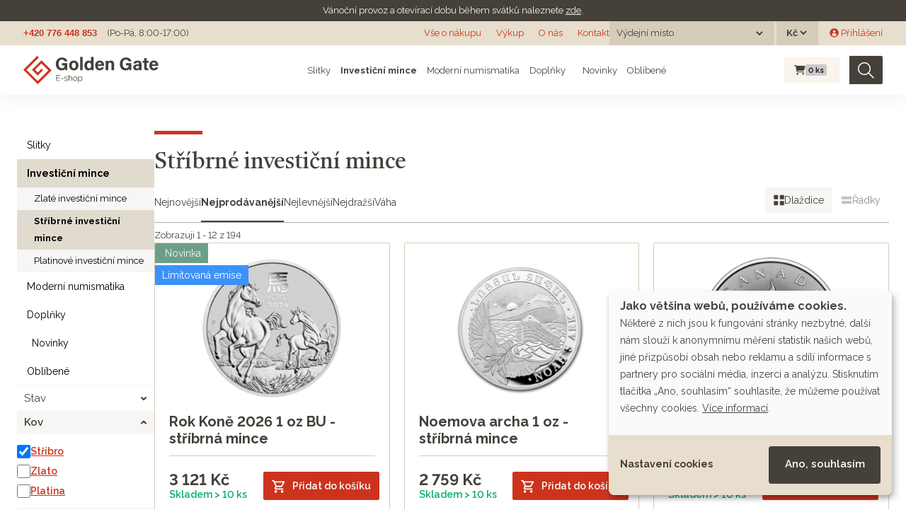

--- FILE ---
content_type: text/html; charset=utf-8
request_url: https://eshop.goldengate.cz/investicni-mince?id=5&razeni=neprodavanejsi&search%5Bmetal_any%5D%5B%5D=silver
body_size: 100937
content:
<!doctype html>
<html lang="cs">
<head data-hook="inside_head">
  <meta charset="utf-8">
<title>Stříbrné investiční mince - Investiční zlato a stříbro | GOLDEN GATE CZ</title>
<meta content="text/html; charset=UTF-8" http-equiv="Content-Type" />
<meta content="width=device-width, initial-scale=1.0, maximum-scale=1" name="viewport">
<meta name="google-site-verification" content="HeYGdxOLSp-ROepZ7yTpfAvh_Gmbi6RlQ0HGLy7OTMI" />
<meta name="seznam-wmt" content="GpyMnbhy1tO3WCA8gRGn7CSrvdsmO5bj" />
<link rel="preconnect" href="https://fonts.googleapis.com">
<link rel="preconnect" href="https://fonts.gstatic.com" crossorigin>
<meta name="keywords" content="" />
<meta name="description" content="Stříbrné investiční mince na e-shopu Golden Gate. Největší prodejce drahých kovů na českém trhu. Investujte do zlata, stříbra či mincí online. Spořit lze již od 500 Kč. Přes 60 tisíc spokojených zákazníků." />
<meta name="og:title" content="Stříbrné investiční mince" />
<meta name="twitter:title" content="Stříbrné investiční mince" />
<meta name="og:url" content="/investicni-mince" />
<meta name="twitter:url" content="/investicni-mince" />
<meta name="og:description" content="Stříbrné investiční mince na e-shopu Golden Gate. Největší prodejce drahých kovů na českém trhu. Investujte do zlata, stříbra či mincí online. Spořit lze již od 500 Kč. Přes 60 tisíc spokojených zákazníků." />
<link href="https://eshop.goldengate.cz/investicni-mince?search%5Bmetal_any%5D%5B%5D=silver&taxon=investicni-mince" rel="canonical" />
<link rel="icon" type="image/x-icon" href="/assets/favicon-bf1d423d21e4d035e69b1c0cd89c36e17ecbd55ff9657207108aa5e77aca4eb2.ico" />
<link rel="stylesheet" href="/assets/spree/frontend/all-b9bc9e6c5ff4b00a62d80119d7f1f3a49db2eeb02bea040d7ac4629dadcd5dac.css" media="screen" />
<link rel="stylesheet" href="/assets/application-4c2fe7dfcc558330b62668d775a192faebac42f255133269320883b9ea78e513.css" media="screen" />
<meta name="csrf-param" content="authenticity_token" />
<meta name="csrf-token" content="sc32PbIpEg9J0_D2grswj14phiI9KS9rISCH3pQBOqJ-udIiov4tJ28mE05yePBxoiojvcB25KiKOxjULvdCCQ" />

<script src="/assets/application-20873250915baec1accd0c5ac5bf2e764d533f8fb74f7dd9f25b9cfc76c42689.js"></script>

<link href="https://dev.iconly.io/public/TYX4oKmzqDUZ/iconly.css" rel="stylesheet"/><!-- gg font development-->
<link rel="stylesheet" href="https://cdnjs.cloudflare.com/ajax/libs/font-awesome/6.4.2/css/all.min.css" integrity="sha512-z3gLpd7yknf1YoNbCzqRKc4qyor8gaKU1qmn+CShxbuBusANI9QpRohGBreCFkKxLhei6S9CQXFEbbKuqLg0DA==" crossorigin="anonymous" referrerpolicy="no-referrer" />

<link rel="stylesheet" href="https://cdn.jsdelivr.net/npm/glightbox/dist/css/glightbox.min.css" />
<script src="https://cdn.jsdelivr.net/gh/mcstudios/glightbox/dist/js/glightbox.min.js"></script>
<script src="https://ajax.googleapis.com/ajax/libs/webfont/1.6.26/webfont.js" type="text/javascript"></script>
<script src="https://www.gstatic.com/charts/loader.js" type="text/javascript"></script>
<script type="text/javascript">WebFont.load({google: {families: ["Castoro:regular:latin,latin-ext", "Raleway:regular,600,700:latin,latin-ext"]}});</script>

<script type="text/javascript">
  $(window).on('load', function () {
    $(document).on('click', '.cn-learn-more', function() {
      $('.cm-purposes').hide();
      $('.cm-purpose').find('input[type=checkbox]').prop('checked', false);
      setTimeout(function() {
        $('.cm-purposes').fadeIn('fast');
      }, 500);
    });
  });
  window.cookieButtonClicked = false;
  $(document).on('mouseover', '.cm-btn-success', function() {
    window.cookieButtonClicked = true;
  });
</script>

<script defer data-config="klaroConfig" type="application/javascript" src="https://cdn.kiprotect.com/klaro/v0.7.18/klaro.js"></script>
<!--[if lt IE 9]>
  <script src="//cdnjs.cloudflare.com/ajax/libs/html5shiv/3.6/html5shiv.min.js"></script>
  <script src="//cdnjs.cloudflare.com/ajax/libs/respond.js/1.4.2/respond.js"></script>
<![endif]-->
<script type="text/javascript">
  $.datepicker.setDefaults({ monthNames: ["Leden","Únor","Březen","Duben","Květen","Červen","Červenec","Srpen","Září","Říjen","Listopad","Prosinec"],  dateFormat: 'dd.mm.yy', dayNamesMin: ["Ne","Po","Út","St","Čt","Pá","So"], firstDay: 1});
</script>
<link href='/products?razeni=neprodavanejsi&amp;search%5Bmetal_any%5D%5B%5D=silver&amp;search%5Btyp_any%5D%5B%5D=5' rel='canonical'>

<script type="application/javascript">
  window.dataLayer = window.dataLayer || [];
  function gtag(){dataLayer.push(arguments);}
  gtag('js', new Date());
</script>
  <!-- Google Tag Manager -->
  <script>(function(w,d,s,l,i){w[l]=w[l]||[];w[l].push({'gtm.start':
      new Date().getTime(),event:'gtm.js'});var f=d.getElementsByTagName(s)[0],
    j=d.createElement(s),dl=l!='dataLayer'?'&l='+l:'';j.async=true;j.src=
    'https://www.googletagmanager.com/gtm.js?id='+i+dl;f.parentNode.insertBefore(j,f);
  })(window,document,'script','dataLayer','GTM-TQ4F2QQ');</script>
  <!-- End Google Tag Manager -->

  <!-- Hotjar Tracking Code for https://eshop.goldengate.cz/ -->
  <script type="text/plain" data-type="application/javascript" data-name="hotjar">
    (function(h,o,t,j,a,r){
      h.hj=h.hj||function(){(h.hj.q=h.hj.q||[]).push(arguments)};
      h._hjSettings={hjid:2219421,hjsv:6};
      a=o.getElementsByTagName('head')[0];
      r=o.createElement('script');r.async=1;
      r.src=t+h._hjSettings.hjid+j+h._hjSettings.hjsv;
      a.appendChild(r);
    })(window,document,'https://static.hotjar.com/c/hotjar-','.js?sv=');
  </script>

  <script type="text/javascript" src="https://c.seznam.cz/js/rc.js"></script>


  <link rel="apple-touch-icon" sizes="180x180" href="/assets/favicon/apple-touch-icon-3c0bdcf9c1b6e0362e4f8a3790c6be8b0b784a899fda2d3f7bd706fa6e81ed9a.png">
<link rel="icon" type="image/png" sizes="32x32" href="/assets/favicon/favicon-32x32-ce4d8725966b7a652457ef4d5b5ddde91ad2b0378c8942a1d17a63dc2a246ec0.png">
<link rel="icon" type="image/png" sizes="16x16" href="/assets/favicon/favicon-16x16-e39943b062d914487c7618e87b59a36ebe731ed3bec9455dde0c646dc62d2469.png">
<link rel="manifest" href="/assets/favicon/site.webmanifest-ab8b04d80c6ae9c83b92a40739162eea555f7653c458597c157903639b01c6ca.erb">
<link rel="mask-icon" href="/assets/favicon/safari-pinned-tab-1dc2e2854953ff5519bbce549aeee5fd1580ba3ba776074435d3e33d2f172d4e.svg" color="#F60000">
<link rel="shortcut icon" href="/assets/favicon/favicon-44fefcba6a7eb7c5e97bd2399b362da74a4513dec0bf51b1fc9fb956e1e9bfa7.ico">
<meta name="msapplication-TileColor" content="#da532c">
<meta name="msapplication-config" content="/assets/favicon/browserconfig-0c0f907f7cfc963c17e1cd2d2bda9a3acf63a084fa83a3d5c43075552491391c.xml">
<meta name="theme-color" content="#ffffff">
</head>
<body class="" id="default" data-hook="body">
<noscript>
<iframe height='0' src='https://www.googletagmanager.com/ns.html?id=GTM-TQ4F2QQ' style='display:none;visibility:hidden' width='0'></iframe>
</noscript>

<div class='notices'>
<div class='gg-notice'>
<p>V&aacute;nočn&iacute; provoz a otev&iacute;rac&iacute; dobu během&nbsp;sv&aacute;tků naleznete <a href="https://www.goldengate.cz/aktuality/vanocni-provoz-golden-gate">zde</a>.</p>
</div>
</div>
<div class='header non-sticky'>
<a class='logo hide w-inline-block' href='#'></a>
<div class='flex-horizontal'>
<a class='grey no-underline bold arial' href='tel:+420776448853'>+420 776 448 853</a>
<div class='margin-left-14px'>(Po-Pá, 8:00-17:00)</div>
</div>
<div class='flex-horizontal gap-10px'>
<div class='md-d-block sm-d-none xs-d-none'><a class="top-menu" href="/vse-o-nakupu">Vše o nákupu</a>
<a class="top-menu" href="/vykup">Výkup</a>
<a target="_blank" class="top-menu" href="https://www.goldengate.cz/o-nas/">O nás</a>
<a class="top-menu" href="/kontakt">Kontakt</a>
</div>
<div class='xs-d-none flex-horizontal'>

<div class='stock_location_selector dark-header-item'>
<div class='d-flex align-items-center'>
<form class="navbar-form stock_location_selector__form" action="/stock_location" accept-charset="UTF-8" method="post"><input type="hidden" name="authenticity_token" value="WhfSacgGHZ3SxYB4GqRyqO0GdirhGxLyQE09N-AQNTEFFBbgiOxKm3b2xVGEbUuGdPwEg1spbG_XfWVcNoCABQ" autocomplete="off" /><span class='stock_location_selector__label mr-2'>Výdejní místo</span>
<label class='sr-only' for='stock_location'>
Výdejní místo
</label>
<select name="stock_location" id="stock_location" class="" onchange="this.form.submit()"><option value="" label=" "></option><option value="22">Otrokovice</option>
<option value="20">Poštou</option>
<option value="15">Praha 1</option>
<option value="12">Praha 6</option>
<option value="23">Ústí nad Orlicí</option></select>
<noscript><input type="submit" name="commit" value="Zvolit" id="change_currency" data-disable-with="Zvolit" /></noscript>
</form></div>
</div>

<div class='currency_selector dark-header-item ml-3px'>
<form class="navbar-form currency_selector__form" action="/zmenit_menu" accept-charset="UTF-8" method="get"><label class='sr-only' for='currency'>
Měna
</label>
<select name="currency" id="currency" class="" onchange="this.form.submit()"><option value="USD">$</option>
<option selected="selected" value="CZK">Kč</option>
<option value="EUR">€</option></select>
<noscript><input type="submit" name="commit" value="Zvolit" id="change_currency" data-disable-with="Zvolit" /></noscript>
</form></div>

</div>
<div class='xs-d-none flex-horizontal'>  <div id="link-to-login" class="ml-16px"><a class="" href="/login"><i class="gg-icon gg-icon-user-avatar-circle "></i> Přihlášení</a></div>
</div>
</div>
</div>

<div class='header sticky'>
<div class='logo navbar-brand'>
<a href="/"><img width="191" src="/assets/logo-eshop-9bc051111858445e25f1258150a95a718fb8b7b37c9f3a5a869a3c37eb65ffb5.svg" /></a>
</div>
<div class='flex-horizontal gap-10px top-menu'>
<div class='menu__item menu__item--subitems'>
<a class="menu__link" href="/slitky">Slitky</a>
<div class='menu__subitems'>
<div class='menu__subitem'>
<a class="menu__link" href="/slitky?search%5Bmetal_any%5D%5B%5D=gold"><img alt="Zlaté slitky" height="24" src="/assets/products/gold_bar-77d2ffa6e3db6299987abc95081e3291c0f5226dba9731bea38307c9dca63a8b.svg" />
Zlaté slitky
</a></div>

<div class='menu__subitem'>
<a class="menu__link" href="/slitky?search%5Bmetal_any%5D%5B%5D=silver"><img alt="Stříbrné slitky" height="24" src="/assets/products/silver_bar-83a4baa4d1cba1b5568a158c0c6fa324ae89ef84160a709d77a35de12891830e.svg" />
Stříbrné slitky
</a></div>

<div class='menu__subitem'>
<a class="menu__link" href="/slitky?search%5Bmetal_any%5D%5B%5D=platinum"><img alt="Platinové slitky" height="24" src="/assets/products/platinum_bar-c92378413b9c395771e8c443331a063084ccd94d65643f97dc91c57e35c17d8c.svg" />
Platinové slitky
</a></div>

</div>
</div>

<div class='menu__item menu__item--active menu__item--subitems-active menu__item--subitems'>
<a class="menu__link" href="/investicni-mince">Investiční mince</a>
<div class='menu__subitems'>
<div class='menu__subitem'>
<a class="menu__link" href="/investicni-mince?search%5Bmetal_any%5D%5B%5D=gold"><img alt="Zlaté investiční mince" height="24" src="/assets/products/gold_coin-ac62149f67ef7193688689395171298659edd8bafd1ac0f04a3c9db623196c1a.svg" />
Zlaté investiční mince
</a></div>

<div class='menu__subitem menu__subitem--active'>
<a class="menu__link" href="/investicni-mince?search%5Bmetal_any%5D%5B%5D=silver"><img alt="Stříbrné investiční mince" height="24" src="/assets/products/silver_coin-de13865cdaaa3756266486249a9f1ab1494b41e5a067d726c9e825a74d11dc54.svg" />
Stříbrné investiční mince
</a></div>

<div class='menu__subitem'>
<a class="menu__link" href="/investicni-mince?search%5Bmetal_any%5D%5B%5D=platinum"><img alt="Platinové investiční mince" height="24" src="/assets/products/platinum_coin-9efd77354b8a0488eb090d15d94955934805c1472e4e8e3e467b653982222b83.svg" />
Platinové investiční mince
</a></div>

</div>
</div>

<div class='menu__item menu__item--subitems'>
<a class="menu__link" href="/moderni-numismatika">Moderní numismatika</a>
<div class='menu__subitems'>
<div class='menu__subitem'>
<a class="menu__link" href="/moderni-numismatika?search%5Bmetal_any%5D%5B%5D=gold"><img alt="Zlatá moderní numismatika" height="24" src="/assets/products/gold_coin-ac62149f67ef7193688689395171298659edd8bafd1ac0f04a3c9db623196c1a.svg" />
Zlatá moderní numismatika
</a></div>

<div class='menu__subitem'>
<a class="menu__link" href="/moderni-numismatika?search%5Bmetal_any%5D%5B%5D=silver"><img alt="Stříbrná moderní numismatika" height="24" src="/assets/products/silver_coin-de13865cdaaa3756266486249a9f1ab1494b41e5a067d726c9e825a74d11dc54.svg" />
Stříbrná moderní numismatika
</a></div>

<div class='menu__subitem'>
<a class="menu__link" href="/moderni-numismatika?search%5Bmetal_any%5D%5B%5D=platinum"><img alt="Platinová moderní numismatika" height="24" src="/assets/products/platinum_coin-9efd77354b8a0488eb090d15d94955934805c1472e4e8e3e467b653982222b83.svg" />
Platinová moderní numismatika
</a></div>

</div>
</div>

<div class='menu__item menu__item--subitems'>
<a class="menu__link" href="/doplnky">Doplňky</a>
<div class='menu__subitems'>
<div class='menu__subitem'>
<a class="menu__link" href="/doplnky?search%5Bmetal_any%5D%5B%5D=gold"><img alt="Zlaté doplňky" height="24" src="/assets/products/gold_coin-ac62149f67ef7193688689395171298659edd8bafd1ac0f04a3c9db623196c1a.svg" />
Zlaté doplňky
</a></div>

<div class='menu__subitem'>
<a class="menu__link" href="/doplnky?search%5Bmetal_any%5D%5B%5D=silver"><img alt="Stříbrné doplňky" height="24" src="/assets/products/silver_coin-de13865cdaaa3756266486249a9f1ab1494b41e5a067d726c9e825a74d11dc54.svg" />
Stříbrné doplňky
</a></div>

</div>
</div>

<div class='menu__item menu__item--hide-to-md'>
<a class="menu__link" href="/produkty?jen_novinky=1"><i class="gg-icon gg-icon-star-large mr-1"></i> Novinky</a>
</div>

<div class='menu__item menu__item--hide-to-lg'>
<a class="menu__link" href="/favorite_products">Oblíbené</a>
</div>

</div>
<div class='flex-horizontal'>
<div id="link-to-cart" class="flex-horizontal top-cart mr-14px ml-10px" data-hook>
  <div class='cart__wrapper'>
<a class="menu__item cart-info full" href="/cart"><i class="fa fa-shopping-cart cart__icon "></i>
<span class='badge badge-secondary cart__pcs'>
0
<span class='cart__pcs-label'>ks</span>
</span>
</a></div>

  <noscript>
    <a href="/cart">Košík</a>
  </noscript> 
</div>

<script>Spree.fetch_cart('/cart_link')</script>


<form class="flex-horizontal search w-form" action="/produkty" accept-charset="UTF-8" method="get">
  <input type="search" name="keywords" id="keywords" placeholder="Hledat" aria-label="Hledat" class="search-input w-input master-search-autocomplete" />
  <button type="submit" class="search-img" title="Hledat"><img src="/assets/icons/search-69d65a2e7e844eeaa97f8981bd22691f1f88e010f4878e181a00fb2313079ba5.svg" /></button>
</form>
</div>
</div>
<nav class='navbar bg-faded d-flex navbar-light d-md-none header sticky' id='mobile-menu'>
<div class='logo navbar-brand'>
<a href="/"><img src="/assets/logo-eshop-9bc051111858445e25f1258150a95a718fb8b7b37c9f3a5a869a3c37eb65ffb5.svg" /></a>
</div>
<div class='flex-horizontal gap-10px'>
<div class='top-cart'>
<div class='cart__wrapper'>
<a class="menu__item cart-info full" href="/cart"><i class="fa fa-shopping-cart cart__icon "></i>
<span class='badge badge-secondary cart__pcs'>
0
<span class='cart__pcs-label'>ks</span>
</span>
</a></div>

<noscript>
<a href="/cart">Košík</a>
</noscript>
</div>
<button class='navbar-toggler' data-target='#mobile-menu-content' data-toggle='slide-collapse' type='button'>
<span class='navbar-toggler-icon'></span>
</button>
</div>
</nav>
<div class='mobile-menu-content collapse navbar-collapse' id='mobile-menu-content'>
<div class='flex-vertical justify-between gap-10px align-stretch'>
<div class='flex-vertical gap-10px'>
<div class='stock_location_selector dark-header-item'>
<div class='d-flex align-items-center'>
<form class="navbar-form stock_location_selector__form" action="/stock_location" accept-charset="UTF-8" method="post"><input type="hidden" name="authenticity_token" value="ocVhhvYrayVQeJJ2zjzmJAsTn18naxgMFy3WEKe93uL-xqUPtsE8I_RL119Q9d8Kkunt9p1ZZpGAHY57cS1r1g" autocomplete="off" /><span class='stock_location_selector__label mr-2'>Výdejní místo</span>
<label class='sr-only' for='stock_location'>
Výdejní místo
</label>
<select name="stock_location" id="stock_location" class="" onchange="this.form.submit()"><option value="" label=" "></option><option value="22">Otrokovice</option>
<option value="20">Poštou</option>
<option value="15">Praha 1</option>
<option value="12">Praha 6</option>
<option value="23">Ústí nad Orlicí</option></select>
<noscript><input type="submit" name="commit" value="Zvolit" id="change_currency" data-disable-with="Zvolit" /></noscript>
</form></div>
</div>

<div class='currency_selector dark-header-item ml-3px'>
<form class="navbar-form currency_selector__form" action="/zmenit_menu" accept-charset="UTF-8" method="get"><span class='currency_selector__label mr-2'>Měna</span>
<label class='sr-only' for='currency'>
Měna
</label>
<select name="currency" id="currency" class="" onchange="this.form.submit()"><option value="USD">$</option>
<option selected="selected" value="CZK">Kč</option>
<option value="EUR">€</option></select>
<noscript><input type="submit" name="commit" value="Zvolit" id="change_currency" data-disable-with="Zvolit" /></noscript>
</form></div>

<div class='mb-2'></div>
<ul class='navbar-nav mobile-menu__menu'>
<li class='nav-item mobile-menu__item'>
<a class="nav-link mobile-menu__link" href="/slitky">Slitky</a>
</li>
<li class='nav-item mobile-menu__item menu__item--active mobile-menu__item--subitems'>
<a class="nav-link mobile-menu__link" href="/investicni-mince">Investiční mince</a>
</li>
<li class='nav-item mobile-menu__item'>
<a class="nav-link mobile-menu__link" href="/moderni-numismatika">Moderní numismatika</a>
</li>
<li class='nav-item mobile-menu__item'>
<a class="nav-link mobile-menu__link" href="/doplnky">Doplňky</a>
</li>
<li class='nav-item mobile-menu__item'>
<a class="nav-link mobile-menu__link" href="/produkty?jen_novinky=1"><i class="gg-icon gg-icon-star-large mr-1"></i> Novinky</a>
</li>
<li class='nav-item mobile-menu__item'>
<a class="nav-link mobile-menu__link" href="/favorite_products">Oblíbené</a>
</li>
</ul>
</div>
<ul class='navbar-nav mobile-menu__menu mobile-menu__menu--red mt-32px'>
<li></li>
<li class='nav-item' id='link-to-login'>
<a class="nav-link" href="/login"><i class="gg-icon gg-icon-user-thin mr-2"></i>
Přihlášení
</a></li>
<li class='nav-item'><a class="nav-link" href="/vse-o-nakupu">Vše o nákupu</a></li>
<li class='nav-item'><a class="nav-link" href="/vykup">Výkup</a></li>
<li class='nav-item'><a target="_blank" class="nav-link" href="https://www.goldengate.cz/o-nas/">O nás</a></li>
<li class='nav-item'><a class="nav-link" href="/kontakt">Kontakt</a></li>
</ul>
</div>
</div>
<div class='menu-overlay'></div>

<div class='mb-2 d-block d-md-none'>
<div class='mobile-search'><form class="flex-horizontal search w-form" action="/produkty" accept-charset="UTF-8" method="get">
  <input type="search" name="keywords" id="keywords" placeholder="Hledat" aria-label="Hledat" class="search-input w-input master-search-autocomplete" />
  <button type="submit" class="search-img" title="Hledat"><img src="/assets/icons/search-69d65a2e7e844eeaa97f8981bd22691f1f88e010f4878e181a00fb2313079ba5.svg" /></button>
</form></div>
</div>

<div class="section">
  <div class="content-wrapper">
    <div class="flex-horizontal items-start w-100 gap-38px gap-sm-10px">
      <aside id="sidebar">
  <div data-hook='taxon_sidebar_navigation'>
<a class='toggle-filter btn btn-outline-secondary btn-block d-block d-md-none mb-3' data-hide='Skrýt filtry' data-show='Zobrazit filtry' data-target='.sidebar_products_search' data-toggle='collapse'>Zobrazit filtry</a>
<div class='collapse d-md-block sidebar_products_search'>
<div class='flex-vertical'>
<a class="sidebar__item  " href="/slitky">Slitky</a>

<a class="sidebar__item sidebar__item--active " href="/investicni-mince">Investiční mince</a>
<div class='sidebar__subitems'>
<a class="sidebar__item  sidebar__subitem" href="/investicni-mince?search%5Bmetal_any%5D%5B%5D=gold">Zlaté investiční mince</a>

<a class="sidebar__item sidebar__item--active sidebar__subitem" href="/investicni-mince?search%5Bmetal_any%5D%5B%5D=silver">Stříbrné investiční mince</a>

<a class="sidebar__item  sidebar__subitem" href="/investicni-mince?search%5Bmetal_any%5D%5B%5D=platinum">Platinové investiční mince</a>

</div>

<a class="sidebar__item  " href="/moderni-numismatika">Moderní numismatika</a>

<a class="sidebar__item  " href="/doplnky">Doplňky</a>

<a class="sidebar__item  " href="/produkty?jen_novinky=1"><i class="gg-icon gg-icon-star-large mr-1"></i> Novinky</a>

<a class="sidebar__item  " href="/favorite_products">Oblíbené</a>

</div>
</div>

<form id="sidebar_products_search" class="sidebar_products_search filters collapse d-md-block" action="" accept-charset="UTF-8" method="get"><input type="hidden" name="per_page" id="per_page" autocomplete="off" />
<input type="hidden" name="keywords" id="keywords" autocomplete="off" />
<input type="hidden" name="razeni" id="razeni" value="neprodavanejsi" autocomplete="off" />
<div class='filter general filter--closed'>
<div class='filter__title'>Stav</div>
<div class='filter__options'>
<div class='filter__option'>
<input type="checkbox" name="jen_novinky" id="jen_novinky" value="1" class="filter-checkbox" />
<label class="" for="jen_novinky">Jen novinky
</label></div>
<div class='filter__option'>
<input type="checkbox" name="jen_skladem" id="jen_skladem" value="1" class="filter-checkbox" />
<label class="" for="jen_skladem">Jen skladem
</label></div>
</div>
</div>
<div class='filter Kov'>
<div class='filter__title'>Kov</div>
<div class='filter__options'>
<div class='filter__option'>
<input type="checkbox" name="search[metal_any][]" id="metal_any_St__bro" value="silver" class="filter-checkbox" checked="checked" />
<label for="metal_any_St__bro">Stříbro</label>
</div>
<div class='filter__option'>
<input type="checkbox" name="search[metal_any][]" id="metal_any_Zlato" value="gold" class="filter-checkbox" />
<label for="metal_any_Zlato">Zlato</label>
</div>
<div class='filter__option'>
<input type="checkbox" name="search[metal_any][]" id="metal_any_Platina" value="platinum" class="filter-checkbox" />
<label for="metal_any_Platina">Platina</label>
</div>
</div>
</div>

<div class='filter Hmotnost'>
<div class='filter__title'>Hmotnost</div>
<div class='filter__options'>
<div class='filter__option hidden_weight__group'>
<input type="checkbox" name="search[size_any][]" id="search_size_any_" value="&lt; 1 oz" class="filter-checkbox" />
<label for="hidden_weight">menší než 1 oz
</label><a data-toggle="collapse" data-show-label="<i title=&quot;menší gramáže&quot; class=&quot;gg-icon gg-icon-add-1 &quot;></i>" data-hide-label="<i title=&quot;Méně&quot; class=&quot;fa fa-minus &quot;></i>" class="show_more_filters" href=".Hmotnost .filter__option.collapse.hidden_weight"><i title="menší gramáže" class="gg-icon gg-icon-add "></i></a>
</div>
<div class='filter__option hidden_weight collapse'>
<input type="checkbox" name="search[size_any][]" id="size_any_1_25_oz" value="1/25 oz" class="filter-checkbox" />
<label for="size_any_1_25_oz">1/25 oz</label>
</div>
<div class='filter__option hidden_weight collapse'>
<input type="checkbox" name="search[size_any][]" id="size_any_1_10_oz" value="1/10 oz" class="filter-checkbox" />
<label for="size_any_1_10_oz">1/10 oz</label>
</div>
<div class='filter__option hidden_weight collapse'>
<input type="checkbox" name="search[size_any][]" id="size_any_1_4_oz" value="1/4 oz" class="filter-checkbox" />
<label for="size_any_1_4_oz">1/4 oz</label>
</div>
<div class='filter__option hidden_weight collapse'>
<input type="checkbox" name="search[size_any][]" id="size_any_12.5_g" value="12.5 g" class="filter-checkbox" />
<label for="size_any_12.5_g">12.5 g</label>
</div>
<div class='filter__option hidden_weight collapse'>
<input type="checkbox" name="search[size_any][]" id="size_any_1_2_oz" value="1/2 oz" class="filter-checkbox" />
<label for="size_any_1_2_oz">1/2 oz</label>
</div>
<div class='filter__option hidden_weight collapse'>
<input type="checkbox" name="search[size_any][]" id="size_any_25_g" value="25 g" class="filter-checkbox" />
<label for="size_any_25_g">25 g</label>
</div>
<div class='filter__option hidden_weight collapse'>
<input type="checkbox" name="search[size_any][]" id="size_any_30_g" value="30 g" class="filter-checkbox" />
<label for="size_any_30_g">30 g</label>
</div>
</div>
<div class='filter__options'>
<div class='filter__option bold'>
<input type="checkbox" name="search[size_any][]" id="size_any_1_oz" value="1 oz" class="filter-checkbox" />
<label for="size_any_1_oz">1 oz</label>
</div>
<div class='filter__option'>
<input type="checkbox" name="search[size_any][]" id="size_any_2_oz" value="2 oz" class="filter-checkbox" />
<label for="size_any_2_oz">2 oz</label>
</div>
<div class='filter__option collapse'>
<input type="checkbox" name="search[size_any][]" id="size_any_5_oz" value="5 oz" class="filter-checkbox" />
<label for="size_any_5_oz">5 oz</label>
</div>
<div class='filter__option collapse'>
<input type="checkbox" name="search[size_any][]" id="size_any_10_oz" value="10 oz" class="filter-checkbox" />
<label for="size_any_10_oz">10 oz</label>
</div>
<div class='filter__option bold'>
<input type="checkbox" name="search[size_any][]" id="size_any_1_kg" value="1 kg" class="filter-checkbox" />
<label for="size_any_1_kg">1 kg</label>
</div>
<div class='filter__option collapse'>
<input type="checkbox" name="search[size_any][]" id="size_any_1559_g" value="1559 g" class="filter-checkbox" />
<label for="size_any_1559_g">1559 g</label>
</div>
<a data-toggle="collapse" data-show-label="Více" data-hide-label="Méně" class="show_more_filters" href=".Hmotnost .filter__option.collapse:not(.hidden_weight)">Více</a>
</div>
</div>

<div class='filter S_rie'>
<div class='filter__title'>Série</div>
<div class='filter__options'>
<div class='filter__option'>
<input type="checkbox" name="search[serie_any][]" id="serie_any__esk__lev_2021_a_star__" value="522" class="filter-checkbox" data-link="/serie/cesky-lev-2021-a-starsi" />
<label for="serie_any__esk__lev_2021_a_star__">Český lev 2021 a starší</label>
</div>
<div class='filter__option'>
<input type="checkbox" name="search[serie_any][]" id="serie_any__esk__lev_2022" value="523" class="filter-checkbox" data-link="/serie/cesky-lev-2022" />
<label for="serie_any__esk__lev_2022">Český lev 2022</label>
</div>
<div class='filter__option'>
<input type="checkbox" name="search[serie_any][]" id="serie_any__esk__lev_2023" value="524" class="filter-checkbox" data-link="/serie/cesky-lev-2023" />
<label for="serie_any__esk__lev_2023">Český lev 2023</label>
</div>
<div class='filter__option collapse'>
<input type="checkbox" name="search[serie_any][]" id="serie_any__esk__lev_2024" value="575" class="filter-checkbox" data-link="/serie/cesky-lev-2024" />
<label for="serie_any__esk__lev_2024">Český lev 2024</label>
</div>
<div class='filter__option collapse'>
<input type="checkbox" name="search[serie_any][]" id="serie_any__esk__lev_2025" value="589" class="filter-checkbox" data-link="/serie/cesky-lev-2025" />
<label for="serie_any__esk__lev_2025">Český lev 2025</label>
</div>
<div class='filter__option collapse'>
<input type="checkbox" name="search[serie_any][]" id="serie_any_Lun_rn__s_rie_II" value="12" class="filter-checkbox" data-link="/serie/lunarni-serie-ii" />
<label for="serie_any_Lun_rn__s_rie_II">Lunární série II</label>
</div>
<div class='filter__option collapse'>
<input type="checkbox" name="search[serie_any][]" id="serie_any_Lun_rn__s_rie_III" value="78" class="filter-checkbox" data-link="/serie/lunarni-serie-iii" />
<label for="serie_any_Lun_rn__s_rie_III">Lunární série III</label>
</div>
<div class='filter__option collapse'>
<input type="checkbox" name="search[serie_any][]" id="serie_any_Lun_rn__s_rie_III_-_Rok_Buvola_2021" value="120" class="filter-checkbox" data-link="/serie/lunarni-serie-iii-rok-buvola-2021" />
<label for="serie_any_Lun_rn__s_rie_III_-_Rok_Buvola_2021">Lunární série III - Rok Buvola 2021</label>
</div>
<div class='filter__option collapse'>
<input type="checkbox" name="search[serie_any][]" id="serie_any_Lun_rn__s_rie_III_-_Rok_Draka_2024" value="567" class="filter-checkbox" data-link="/serie/lunarni-serie-iii-rok-draka-2024" />
<label for="serie_any_Lun_rn__s_rie_III_-_Rok_Draka_2024">Lunární série III - Rok Draka 2024</label>
</div>
<div class='filter__option collapse'>
<input type="checkbox" name="search[serie_any][]" id="serie_any_Lun_rn__s_rie_III_-_Rok_Hada_2025" value="574" class="filter-checkbox" data-link="/serie/lunarni-serie-iii-rok-hada-2025" />
<label for="serie_any_Lun_rn__s_rie_III_-_Rok_Hada_2025">Lunární série III - Rok Hada 2025</label>
</div>
<div class='filter__option collapse'>
<input type="checkbox" name="search[serie_any][]" id="serie_any_Lun_rn__s_rie_III_-_Rok_Kon__2026" value="590" class="filter-checkbox" data-link="/serie/lunarni-serie-iii-rok-kone-2026" />
<label for="serie_any_Lun_rn__s_rie_III_-_Rok_Kon__2026">Lunární série III - Rok Koně 2026</label>
</div>
<div class='filter__option collapse'>
<input type="checkbox" name="search[serie_any][]" id="serie_any_Lun_rn__s_rie_III_-_Rok_My_i_2020" value="121" class="filter-checkbox" data-link="/serie/lunarni-serie-iii-rok-mysi-2020" />
<label for="serie_any_Lun_rn__s_rie_III_-_Rok_My_i_2020">Lunární série III - Rok Myši 2020</label>
</div>
<div class='filter__option collapse'>
<input type="checkbox" name="search[serie_any][]" id="serie_any_Lun_rn__s_rie_III_-_Rok_Tygra_2022" value="124" class="filter-checkbox" data-link="/serie/lunarni-serie-iii-rok-tygra-2022" />
<label for="serie_any_Lun_rn__s_rie_III_-_Rok_Tygra_2022">Lunární série III - Rok Tygra 2022</label>
</div>
<div class='filter__option collapse'>
<input type="checkbox" name="search[serie_any][]" id="serie_any_Lun_rn__s_rie_III_-_Rok_Zaj_ce_2023" value="500" class="filter-checkbox" data-link="/serie/lunarni-serie-iii-rok-zajice-2023" />
<label for="serie_any_Lun_rn__s_rie_III_-_Rok_Zaj_ce_2023">Lunární série III - Rok Zajíce 2023</label>
</div>
<div class='filter__option collapse'>
<input type="checkbox" name="search[serie_any][]" id="serie_any_M_stsk__pam_tkov__rezervace" value="114" class="filter-checkbox" data-link="/serie/mestske-pamatkove-rezervace" />
<label for="serie_any_M_stsk__pam_tkov__rezervace">Městské památkové rezervace</label>
</div>
<div class='filter__option collapse'>
<input type="checkbox" name="search[serie_any][]" id="serie_any_The_Queen_s_Beasts" value="77" class="filter-checkbox" data-link="/serie/the-queen-s-beasts" />
<label for="serie_any_The_Queen_s_Beasts">The Queen&#39;s Beasts</label>
</div>
<div class='filter__option collapse'>
<input type="checkbox" name="search[serie_any][]" id="serie_any_The_Royal_Tudor_Beasts" value="132" class="filter-checkbox" data-link="/serie/the-royal-tudor-beasts" />
<label for="serie_any_The_Royal_Tudor_Beasts">The Royal Tudor Beasts</label>
</div>
<div class='filter__option collapse'>
<input type="checkbox" name="search[serie_any][]" id="serie_any_Tolary" value="139" class="filter-checkbox" data-link="/serie/tolary" />
<label for="serie_any_Tolary">Tolary</label>
</div>
<a data-toggle="collapse" data-show-label="Více" data-hide-label="Méně" class="show_more_filters" href=".S_rie .filter__option.collapse">Více</a>
</div>
</div>

<div class='filter T_ma'>
<div class='filter__title'>Téma</div>
<div class='filter__options'>
<div class='filter__option'>
<input type="checkbox" name="search[theme_any][]" id="theme_any_Britannia" value="558" class="filter-checkbox" data-link="/tema/britannia" />
<label for="theme_any_Britannia">Britannia</label>
</div>
<div class='filter__option'>
<input type="checkbox" name="search[theme_any][]" id="theme_any__eskoslovensko" value="30" class="filter-checkbox" data-link="/tema/ceskoslovensko" />
<label for="theme_any__eskoslovensko">Československo</label>
</div>
<div class='filter__option'>
<input type="checkbox" name="search[theme_any][]" id="theme_any_D_rkov__mince" value="137" class="filter-checkbox" data-link="/tema/darkove-mince" />
<label for="theme_any_D_rkov__mince">Dárkové mince</label>
</div>
<div class='filter__option collapse'>
<input type="checkbox" name="search[theme_any][]" id="theme_any_Dopl_te_si_svoji_sb_rku" value="141" class="filter-checkbox" data-link="/tema/doplnte-si-svoji-sbirku" />
<label for="theme_any_Dopl_te_si_svoji_sb_rku">Doplňte si svoji sbírku</label>
</div>
<div class='filter__option collapse'>
<input type="checkbox" name="search[theme_any][]" id="theme_any_Drak" value="39" class="filter-checkbox" data-link="/tema/drak" />
<label for="theme_any_Drak">Drak</label>
</div>
<div class='filter__option collapse'>
<input type="checkbox" name="search[theme_any][]" id="theme_any_Fauna_a_flora" value="15" class="filter-checkbox" data-link="/tema/fauna-a-flora" />
<label for="theme_any_Fauna_a_flora">Fauna a flora</label>
</div>
<div class='filter__option collapse'>
<input type="checkbox" name="search[theme_any][]" id="theme_any_Film___Seri_l" value="36" class="filter-checkbox" data-link="/tema/film-serial" />
<label for="theme_any_Film___Seri_l">Film / Seriál</label>
</div>
<div class='filter__option collapse'>
<input type="checkbox" name="search[theme_any][]" id="theme_any_Historie" value="32" class="filter-checkbox" data-link="/tema/historie" />
<label for="theme_any_Historie">Historie</label>
</div>
<div class='filter__option collapse'>
<input type="checkbox" name="search[theme_any][]" id="theme_any_Korunovace_Kr_l_Karel_III." value="566" class="filter-checkbox" data-link="/tema/korunovace-kral-karel-iii" />
<label for="theme_any_Korunovace_Kr_l_Karel_III.">Korunovace Král Karel III.</label>
</div>
<div class='filter__option collapse'>
<input type="checkbox" name="search[theme_any][]" id="theme_any_Lun_rn__rok" value="557" class="filter-checkbox" data-link="/tema/lunarni-rok" />
<label for="theme_any_Lun_rn__rok">Lunární rok</label>
</div>
<div class='filter__option collapse'>
<input type="checkbox" name="search[theme_any][]" id="theme_any_Maple_Leaf" value="559" class="filter-checkbox" data-link="/tema/maple-leaf" />
<label for="theme_any_Maple_Leaf">Maple Leaf</label>
</div>
<div class='filter__option collapse'>
<input type="checkbox" name="search[theme_any][]" id="theme_any_Mince__NB" value="131" class="filter-checkbox" data-link="/tema/mince-cnb" />
<label for="theme_any_Mince__NB">Mince ČNB</label>
</div>
<div class='filter__option collapse'>
<input type="checkbox" name="search[theme_any][]" id="theme_any_Narozeniny___Sv_tek" value="29" class="filter-checkbox" data-link="/tema/narozeniny-svatek" />
<label for="theme_any_Narozeniny___Sv_tek">Narozeniny / Svátek</label>
</div>
<div class='filter__option collapse'>
<input type="checkbox" name="search[theme_any][]" id="theme_any_Panda" value="591" class="filter-checkbox" data-link="/tema/panda" />
<label for="theme_any_Panda">Panda</label>
</div>
<div class='filter__option collapse'>
<input type="checkbox" name="search[theme_any][]" id="theme_any_Pro_d_t_" value="511" class="filter-checkbox" data-link="/tema/pro-dite" />
<label for="theme_any_Pro_d_t_">Pro dítě</label>
</div>
<div class='filter__option collapse'>
<input type="checkbox" name="search[theme_any][]" id="theme_any_Pro_n_j" value="509" class="filter-checkbox" data-link="/tema/pro-nej" />
<label for="theme_any_Pro_n_j">Pro něj</label>
</div>
<div class='filter__option collapse'>
<input type="checkbox" name="search[theme_any][]" id="theme_any_Pro_ni" value="510" class="filter-checkbox" data-link="/tema/pro-ni" />
<label for="theme_any_Pro_ni">Pro ni</label>
</div>
<div class='filter__option collapse'>
<input type="checkbox" name="search[theme_any][]" id="theme_any_Rectangular_Dragon" value="489" class="filter-checkbox" data-link="/tema/rectangular-dragon" />
<label for="theme_any_Rectangular_Dragon">Rectangular Dragon</label>
</div>
<div class='filter__option collapse'>
<input type="checkbox" name="search[theme_any][]" id="theme_any_VALENT_N" value="518" class="filter-checkbox" data-link="/tema/valentyn" />
<label for="theme_any_VALENT_N">VALENTÝN</label>
</div>
<a data-toggle="collapse" data-show-label="Více" data-hide-label="Méně" class="show_more_filters" href=".T_ma .filter__option.collapse">Více</a>
</div>
</div>

<div class='filter Sl_v_rna___Mincovna'>
<div class='filter__title'>Slévárna / Mincovna</div>
<div class='filter__options'>
<div class='filter__option'>
<input type="checkbox" name="search[producer_any][]" id="producer_any_Arm_nsk__st_tn__mincovna" value="25" class="filter-checkbox" data-link="/slevarna-mincovna/armenska-statni-mincovna" />
<label for="producer_any_Arm_nsk__st_tn__mincovna">Arménská státní mincovna</label>
</div>
<div class='filter__option'>
<input type="checkbox" name="search[producer_any][]" id="producer_any_Austrian_Mint" value="89" class="filter-checkbox" data-link="/slevarna-mincovna/austrian-mint" />
<label for="producer_any_Austrian_Mint">Austrian Mint</label>
</div>
<div class='filter__option'>
<input type="checkbox" name="search[producer_any][]" id="producer_any_Bavorsk__mincovna" value="478" class="filter-checkbox" data-link="/slevarna-mincovna/bavorska-mincovna" />
<label for="producer_any_Bavorsk__mincovna">Bavorská mincovna</label>
</div>
<div class='filter__option collapse'>
<input type="checkbox" name="search[producer_any][]" id="producer_any_Casa_de_Moneda_de_M_xico" value="475" class="filter-checkbox" data-link="/slevarna-mincovna/casa-de-moneda-de-mexico" />
<label for="producer_any_Casa_de_Moneda_de_M_xico">Casa de Moneda de México</label>
</div>
<div class='filter__option collapse'>
<input type="checkbox" name="search[producer_any][]" id="producer_any__esk__mincovna" value="20" class="filter-checkbox" data-link="/slevarna-mincovna/ceska-mincovna" />
<label for="producer_any__esk__mincovna">Česká mincovna</label>
</div>
<div class='filter__option collapse'>
<input type="checkbox" name="search[producer_any][]" id="producer_any_China_Gold_Coin_Incorporation" value="58" class="filter-checkbox" data-link="/slevarna-mincovna/china-gold-coin-incorporation" />
<label for="producer_any_China_Gold_Coin_Incorporation">China Gold Coin Incorporation</label>
</div>
<div class='filter__option collapse'>
<input type="checkbox" name="search[producer_any][]" id="producer_any_M_nze__sterreich" value="26" class="filter-checkbox" data-link="/slevarna-mincovna/munze-osterreich" />
<label for="producer_any_M_nze__sterreich">Münze Österreich</label>
</div>
<div class='filter__option collapse'>
<input type="checkbox" name="search[producer_any][]" id="producer_any_New_Zealand_Mint" value="70" class="filter-checkbox" data-link="/slevarna-mincovna/new-zealand-mint" />
<label for="producer_any_New_Zealand_Mint">New Zealand Mint</label>
</div>
<div class='filter__option collapse'>
<input type="checkbox" name="search[producer_any][]" id="producer_any_Rand_Refinery_South_Africa" value="554" class="filter-checkbox" data-link="/slevarna-mincovna/rand-refinery-south-africa" />
<label for="producer_any_Rand_Refinery_South_Africa">Rand Refinery South Africa</label>
</div>
<div class='filter__option collapse'>
<input type="checkbox" name="search[producer_any][]" id="producer_any_Royal_Canadian_Mint" value="11" class="filter-checkbox" data-link="/slevarna-mincovna/royal-canadian-mint" />
<label for="producer_any_Royal_Canadian_Mint">Royal Canadian Mint</label>
</div>
<div class='filter__option collapse'>
<input type="checkbox" name="search[producer_any][]" id="producer_any_The_Holy_Land_Mint" value="537" class="filter-checkbox" data-link="/slevarna-mincovna/the-holy-land-mint" />
<label for="producer_any_The_Holy_Land_Mint">The Holy Land Mint</label>
</div>
<div class='filter__option collapse'>
<input type="checkbox" name="search[producer_any][]" id="producer_any_The_Perth_Mint" value="13" class="filter-checkbox" data-link="/slevarna-mincovna/the-perth-mint" />
<label for="producer_any_The_Perth_Mint">The Perth Mint</label>
</div>
<div class='filter__option collapse'>
<input type="checkbox" name="search[producer_any][]" id="producer_any_The_Royal_Mint" value="17" class="filter-checkbox" data-link="/slevarna-mincovna/the-royal-mint" />
<label for="producer_any_The_Royal_Mint">The Royal Mint</label>
</div>
<div class='filter__option collapse'>
<input type="checkbox" name="search[producer_any][]" id="producer_any_Tower_Mint" value="482" class="filter-checkbox" data-link="/slevarna-mincovna/tower-mint" />
<label for="producer_any_Tower_Mint">Tower Mint</label>
</div>
<div class='filter__option collapse'>
<input type="checkbox" name="search[producer_any][]" id="producer_any_United_States_Mint" value="62" class="filter-checkbox" data-link="/slevarna-mincovna/united-states-mint" />
<label for="producer_any_United_States_Mint">United States Mint</label>
</div>
<a data-toggle="collapse" data-show-label="Více" data-hide-label="Méně" class="show_more_filters" href=".Sl_v_rna___Mincovna .filter__option.collapse">Více</a>
</div>
</div>

<div class='filter Zpracov_n_'>
<div class='filter__title'>Zpracování</div>
<div class='filter__options'>
<div class='filter__option'>
<input type="checkbox" name="search[finish_any][]" id="finish_any_BU" value="BU" class="filter-checkbox" />
<label for="finish_any_BU">BU</label>
</div>
<div class='filter__option'>
<input type="checkbox" name="search[finish_any][]" id="finish_any_Kolorovan_" value="Kolorovaná" class="filter-checkbox" />
<label for="finish_any_Kolorovan_">Kolorovaná</label>
</div>
<div class='filter__option'>
<input type="checkbox" name="search[finish_any][]" id="finish_any_Proof" value="Proof" class="filter-checkbox" />
<label for="finish_any_Proof">Proof</label>
</div>
</div>
</div>

<div class='filter Emitent'>
<div class='filter__title'>Emitent</div>
<div class='filter__options'>
<div class='filter__option'>
<input type="checkbox" name="search[product_issuer_any][]" id="product_issuer_any_Australie" value="Australie" class="filter-checkbox" />
<label for="product_issuer_any_Australie">Australie</label>
</div>
<div class='filter__option'>
<input type="checkbox" name="search[product_issuer_any][]" id="product_issuer_any_Isle_of_Man" value="Isle of Man" class="filter-checkbox" />
<label for="product_issuer_any_Isle_of_Man">Isle of Man</label>
</div>
<div class='filter__option'>
<input type="checkbox" name="search[product_issuer_any][]" id="product_issuer_any_Izrael" value="Izrael" class="filter-checkbox" />
<label for="product_issuer_any_Izrael">Izrael</label>
</div>
<div class='filter__option collapse'>
<input type="checkbox" name="search[product_issuer_any][]" id="product_issuer_any_Jihoafrick__republika" value="Jihoafrická republika" class="filter-checkbox" />
<label for="product_issuer_any_Jihoafrick__republika">Jihoafrická republika</label>
</div>
<div class='filter__option collapse'>
<input type="checkbox" name="search[product_issuer_any][]" id="product_issuer_any_Kanada" value="Kanada" class="filter-checkbox" />
<label for="product_issuer_any_Kanada">Kanada</label>
</div>
<div class='filter__option collapse'>
<input type="checkbox" name="search[product_issuer_any][]" id="product_issuer_any_Mexiko" value="Mexiko" class="filter-checkbox" />
<label for="product_issuer_any_Mexiko">Mexiko</label>
</div>
<div class='filter__option collapse'>
<input type="checkbox" name="search[product_issuer_any][]" id="product_issuer_any_Niue" value="Niue" class="filter-checkbox" />
<label for="product_issuer_any_Niue">Niue</label>
</div>
<div class='filter__option collapse'>
<input type="checkbox" name="search[product_issuer_any][]" id="product_issuer_any_Rakousko" value="Rakousko" class="filter-checkbox" />
<label for="product_issuer_any_Rakousko">Rakousko</label>
</div>
<div class='filter__option collapse'>
<input type="checkbox" name="search[product_issuer_any][]" id="product_issuer_any_Som_lsko" value="Somálsko" class="filter-checkbox" />
<label for="product_issuer_any_Som_lsko">Somálsko</label>
</div>
<div class='filter__option collapse'>
<input type="checkbox" name="search[product_issuer_any][]" id="product_issuer_any_U.S.A." value="U.S.A." class="filter-checkbox" />
<label for="product_issuer_any_U.S.A.">U.S.A.</label>
</div>
<div class='filter__option collapse'>
<input type="checkbox" name="search[product_issuer_any][]" id="product_issuer_any_Velk__Brit_nie" value="Velká Británie" class="filter-checkbox" />
<label for="product_issuer_any_Velk__Brit_nie">Velká Británie</label>
</div>
<div class='filter__option collapse'>
<input type="checkbox" name="search[product_issuer_any][]" id="product_issuer_any__esk__republika" value="Česká republika" class="filter-checkbox" />
<label for="product_issuer_any__esk__republika">Česká republika</label>
</div>
<div class='filter__option collapse'>
<input type="checkbox" name="search[product_issuer_any][]" id="product_issuer_any___nsk__lidov__republika" value="Čínská lidová republika" class="filter-checkbox" />
<label for="product_issuer_any___nsk__lidov__republika">Čínská lidová republika</label>
</div>
<a data-toggle="collapse" data-show-label="Více" data-hide-label="Méně" class="show_more_filters" href=".Emitent .filter__option.collapse">Více</a>
</div>
</div>

<div class='filter'>
<div class='filter__title'>
Cena
</div>
<div class='filter__options'>
<div class='filtercontent filter-slider'>
<div class='filter-slider__labels'>
<span class='filter-slider__label filter-slider__label--from'>
<input class='filter-slider__value' id='price-from-value' name='search[price_gte]' type='text'>
</span>
<span class='filter-slider__label filter-slider__label--to'>
<input class='filter-slider__value' id='price-to-value' name='search[price_lte]' type='text'>
</span>
</div>
<div class='filter-slider__slider-wrapper'>
<div class='filter-slider__slider' id='price-range'></div>
</div>
</div>
</div>
</div>
<script>
  $(window).on('load', function() {
        function updateLabels(min, max) {
          $("#price-from-label").text(Math.floor(min));
          $("#price-to-label").text(Math.round(max));
          $("#price-from-value").val(Math.ceil(min));
          $("#price-to-value").val(Math.ceil(max));
        }
  
        var priceRange = $("#price-range");
        if(!priceRange.hasClass('ui-slider')) {
        priceRange.slider({
          range: true,
          min: 0,
          max: 1158733.0,
          values: [0, 1158733.0],
          slide: function (event, ui) {
            updateLabels(ui.values[0], ui.values[1])
          },
          change: function (event, ui) {
            filter_products();
            event.preventDefault();
            return false;
          }
        });
  
        $("#price-to-value").on('change', function(){
          var val = parseFloat($(this).val());
          if(!isNaN((val))) {
            priceRange.slider("values", 1, val);
          }
        });
  
        $("#price-from-value").on('change', function(){
          var val = parseFloat($(this).val());
          if(!isNaN((val))) {
            priceRange.slider("values", 0, val);
          }
        });
        updateLabels(priceRange.slider("values", 0), priceRange.slider("values", 1));
      }
    });
</script>

<div class='mt-4' id='cancel_filters'>
<small><a href="/investicni-mince">Zrušit filtry</a></small>
</div>
</form><script>
  $(window).on('load', function() {
    change_show_more_filters_label_text();
  })
</script>


<script>
  $('.toggle-filter').on('click', function(){
    $(this).toggleClass('active');
    if($(this).hasClass('active')){
      $(this).html($(this).data('hide'));
    }else{
        $(this).html($(this).data('show'));
    }
  });
</script>

</div>

</aside>

      <div id="content" class="w-100">
        
        <div class='separator'></div>
<h1 class='font-35px taxon__title--long'>Stříbrné investiční mince</h1>

<div data-hook='taxon_products'>
<div id='product_listing'>
<div id='product_listing_content'>
<div class='border-b-dark-platinum mb-8px'>
<div class='flex-horizontal justify-content-between'>
<div class='product_sort'>
<a class="product_sort__option " href="/investicni-mince?page=1&amp;razeni=nejnovejsi&amp;search%5Bmetal_any%5D%5B%5D=silver">Nejnovější</a>
<a class="product_sort__option product_sort__option--active" href="/investicni-mince?page=1&amp;razeni=neprodavanejsi&amp;search%5Bmetal_any%5D%5B%5D=silver">Nejprodávanější</a>
<a class="product_sort__option " href="/investicni-mince?page=1&amp;razeni=nejlevnejsi&amp;search%5Bmetal_any%5D%5B%5D=silver">Nejlevnější</a>
<a class="product_sort__option " href="/investicni-mince?page=1&amp;razeni=nejdrazsi&amp;search%5Bmetal_any%5D%5B%5D=silver">Nejdražší</a>
<a class="product_sort__option " href="/investicni-mince?page=1&amp;razeni=vaha&amp;search%5Bmetal_any%5D%5B%5D=silver">Váha</a>
</div>
<div class='switch_view'>
<a class="switch_view__option switch_view__option--active" href="/investicni-mince?page=&amp;product_list=grid&amp;razeni=neprodavanejsi&amp;search%5Bmetal_any%5D%5B%5D=silver"><img src="/assets/icons/tiles-508003f9e7deebd327e9b9635ebbdef345c3c17a4e343cd43d28a35ec07d0fec.svg" /> <span>Dlaždice</span></a>
<a class="switch_view__option " href="/investicni-mince?page=&amp;product_list=row&amp;razeni=neprodavanejsi&amp;search%5Bmetal_any%5D%5B%5D=silver"><img src="/assets/icons/rows-6f9f10d0f7954f66d77c0d755d0d843594fc022936730553a890e4b7496a4e44.svg" /> <span>Řádky</span></a>
</div>
</div>
</div>

<div data-hook='products_search_results_heading'>
</div>
<div class='font-13px'>Zobrazuji 1&nbsp;-&nbsp;12 z 194</div>
<div data-hook='' id='products'>
<div class='products products--'>
<div class='product product--new' data-hook='products_list_item' id='product_1824' itemscope='' itemtype='http://schema.org/Product'>
<div class='product__flags'>
<div class='product__flag product__flag--new'>
<i class="gg-icon gg-icon-star "></i>
Novinka
</div>
<div class='product__flag product__flag--limited_emission'>Limitovaná emise</div>
</div>

<div class='product__favorites'></div>
<div class='text-center product__body'>
<div class='product__image'><a itemprop="url" href="/products/rok-kone-2026-1-oz-bu-stribrna-mince?taxon_id=5">
  
    <img itemprop="image" class="first_image" src="/spree/products/7527/hp/06-Lunar-Series-III-YOT-Horse-2026-1oz-Silver-Bullion-Coin-straight-on-LowRes.png?1756730126" />
      <img itemprop="image" class="second_image" src="/spree/products/7528/hp/05-Lunar-Series-III-YOT-Horse-2026-1oz-Silver-Bullion-Coin-On-Edge-LowRes.png?1756730128" />

</a></div>
<div class='product__title'><a class="card-title" itemprop="name" title="Rok Koně 2026 1 oz BU - stříbrná mince" href="/products/rok-kone-2026-1-oz-bu-stribrna-mince?taxon_id=5">Rok Koně 2026 1&nbsp;oz BU - stříbrná mince</a></div>
</div>
<div class='product__footer'>
<div class='price__row' itemprop='offers' itemscope='' itemtype='http://schema.org/Offer'>
<div class='price__row__left'>
<div class='price__box'>
<div class='price--selling price' itemprop='price'>
<span class="money-whole">3 121</span> <span class="money-currency-symbol">Kč</span>
</div>
<div class='product__stock'>
<div class="product_availabilities product_availabilities--sentence"><span class="product_availability"><span class="product_availability__value product_availability--high">Skladem > 10 ks</span></span></div>
</div>

</div>
</div>
<div class='price__row__right'>
<div class='cart-form' data-hook='cart_form'>
<form action="/orders/populate" accept-charset="UTF-8" data-remote="true" method="post"><div class='flex-horizontal justify-end' data-hook='inside_product_cart_form' itemprop='offers' itemscope='' itemtype='http://schema.org/Offer'>
<input type="hidden" name="variant_id" id="variant_id" value="1824" autocomplete="off" />
<div class='add-to-cart'>
<input type="hidden" name="quantity" id="quantity" value="1" min="1" autocomplete="off" />
<button name="button" type="submit" class="btn btn-primary font-14px"><img class="mr-10px" src="/assets/icons/cart-9585b584e2327e7506584aa7e7ef6f211bbec0b1818636a0b2caa8ea2ce90a25.svg" />
<span>Přidat do košíku</span>
</button></div>
</div>
</form>
</div>
</div>
</div>
<a class="product__short_description" href="/products/rok-kone-2026-1-oz-bu-stribrna-mince?taxon_id=5">Stříbrná mince v kvalitě BU&amp;nbsp;z Lunární série III pro rok 2026&amp;nbsp;– Rok Koně&amp;nbsp;vydaná australskou mincovnou The Perth Mint. Rok Koně&amp;nbsp;2026&amp;nbsp;je sedmou&amp;nbsp;mincí ze série 12 mincí a ...
</a></div>
</div>

<div class='product' data-hook='products_list_item' id='product_182' itemscope='' itemtype='http://schema.org/Product'>
<div class='product__flags'>
</div>

<div class='product__favorites'></div>
<div class='text-center product__body'>
<div class='product__image'><a itemprop="url" href="/products/noemova-archa-1-oz-stribrna-mince?taxon_id=5">
  
    <img itemprop="image" class="first_image" src="/spree/products/5415/hp/2023-armenia-1-oz-silver-500-drams-noahs-ark-bu_260331_slab.png?1706614566" />
      <img itemprop="image" class="second_image" src="/spree/products/5416/hp/2023-armenia-1-oz-silver-500-drams-noahs-ark-bu_260331_obv.png?1706614567" />

</a></div>
<div class='product__title'><a class="card-title" itemprop="name" title="Noemova archa 1 oz - stříbrná mince" href="/products/noemova-archa-1-oz-stribrna-mince?taxon_id=5">Noemova archa 1&nbsp;oz - stříbrná mince</a></div>
</div>
<div class='product__footer'>
<div class='price__row' itemprop='offers' itemscope='' itemtype='http://schema.org/Offer'>
<div class='price__row__left'>
<div class='price__box'>
<div class='price--selling price' itemprop='price'>
<span class="money-whole">2 759</span> <span class="money-currency-symbol">Kč</span>
</div>
<div class='product__stock'>
<div class="product_availabilities product_availabilities--sentence"><span class="product_availability"><span class="product_availability__value product_availability--high">Skladem > 10 ks</span></span></div>
</div>

</div>
</div>
<div class='price__row__right'>
<div class='cart-form' data-hook='cart_form'>
<form action="/orders/populate" accept-charset="UTF-8" data-remote="true" method="post"><div class='flex-horizontal justify-end' data-hook='inside_product_cart_form' itemprop='offers' itemscope='' itemtype='http://schema.org/Offer'>
<input type="hidden" name="variant_id" id="variant_id" value="182" autocomplete="off" />
<div class='add-to-cart'>
<input type="hidden" name="quantity" id="quantity" value="1" min="1" autocomplete="off" />
<button name="button" type="submit" class="btn btn-primary font-14px"><img class="mr-10px" src="/assets/icons/cart-9585b584e2327e7506584aa7e7ef6f211bbec0b1818636a0b2caa8ea2ce90a25.svg" />
<span>Přidat do košíku</span>
</button></div>
</div>
</form>
</div>
</div>
</div>
<a class="product__short_description" href="/products/noemova-archa-1-oz-stribrna-mince?taxon_id=5">Stříbrné&amp;nbsp;mince Noemova archa&amp;nbsp;oslavuje jednu z nejikoničtějších příběhů Bible. Mince&amp;nbsp;se vyznačuje vynikající ražební kvalitou a čistotou, která je produkována jednou z nejmodernějších...
</a></div>
</div>

<div class='product' data-hook='products_list_item' id='product_184' itemscope='' itemtype='http://schema.org/Product'>
<div class='product__flags'>
</div>

<div class='product__favorites'></div>
<div class='text-center product__body'>
<div class='product__image'><a itemprop="url" href="/products/maple-leaf-1-oz-stribrna-mince?taxon_id=5">
  
    <img itemprop="image" class="first_image" src="/spree/products/7270/hp/1-oz-silver-maple-leaf-coin-2025_l7t-c2778be7bd95238041e89f1c4b3c01d7.png?1750257320" />
      <img itemprop="image" class="second_image" src="/spree/products/7271/hp/1-oz-silver-maple-leaf-coin-2025_ufq-0e3b80d28a538cf13a42d0c3a0b7e39b.png?1750257321" />

</a></div>
<div class='product__title'><a class="card-title" itemprop="name" title="Maple Leaf 1 oz - stříbrná mince" href="/products/maple-leaf-1-oz-stribrna-mince?taxon_id=5">Maple Leaf 1&nbsp;oz - stříbrná mince</a></div>
</div>
<div class='product__footer'>
<div class='price__row' itemprop='offers' itemscope='' itemtype='http://schema.org/Offer'>
<div class='price__row__left'>
<div class='price__box'>
<div class='price--selling price' itemprop='price'>
<span class="money-whole">2 803</span> <span class="money-currency-symbol">Kč</span>
</div>
<div class='product__stock'>
<div class="product_availabilities product_availabilities--sentence"><span class="product_availability"><span class="product_availability__value product_availability--high">Skladem > 10 ks</span></span></div>
</div>

</div>
</div>
<div class='price__row__right'>
<div class='cart-form' data-hook='cart_form'>
<form action="/orders/populate" accept-charset="UTF-8" data-remote="true" method="post"><div class='flex-horizontal justify-end' data-hook='inside_product_cart_form' itemprop='offers' itemscope='' itemtype='http://schema.org/Offer'>
<input type="hidden" name="variant_id" id="variant_id" value="184" autocomplete="off" />
<div class='add-to-cart'>
<input type="hidden" name="quantity" id="quantity" value="1" min="1" autocomplete="off" />
<button name="button" type="submit" class="btn btn-primary font-14px"><img class="mr-10px" src="/assets/icons/cart-9585b584e2327e7506584aa7e7ef6f211bbec0b1818636a0b2caa8ea2ce90a25.svg" />
<span>Přidat do košíku</span>
</button></div>
</div>
</form>
</div>
</div>
</div>
<a class="product__short_description" href="/products/maple-leaf-1-oz-stribrna-mince?taxon_id=5">Maple Leaf – tradiční stříbrná investiční mince velikosti jedné unce, ražená Kanadskou královskou mincovnou (The Royal Canadian Mint).

Na reverzní straně mince je vyobrazen ikonický&amp;nbsp;javorový ...
</a></div>
</div>

<div class='product' data-hook='products_list_item' id='product_1479' itemscope='' itemtype='http://schema.org/Product'>
<div class='product__flags'>
<div class='product__flag product__flag--limited_emission'>Limitovaná emise</div>
</div>

<div class='product__favorites'></div>
<div class='text-center product__body'>
<div class='product__image'><a itemprop="url" href="/products/rok-hada-2025-1-oz-bu-stribrna-mince?taxon_id=5">
  
    <img itemprop="image" class="first_image" src="/spree/products/6044/hp/02-2025-Lunar-Series-III-Year-of-the-Snake-Silver-_Bullion-Coin-OnEdge-LowRes.png?1726486661" />
      <img itemprop="image" class="second_image" src="/spree/products/6045/hp/03-2025-Lunar-Series-III-Year-of-the-Snake-Silver-_Bullion-Coin-StraightOn-LowRes.png?1726486662" />

</a></div>
<div class='product__title'><a class="card-title" itemprop="name" title="Rok Hada 2025 1 oz BU - stříbrná mince" href="/products/rok-hada-2025-1-oz-bu-stribrna-mince?taxon_id=5">Rok Hada 2025 1&nbsp;oz BU - stříbrná mince</a></div>
</div>
<div class='product__footer'>
<div class='price__row' itemprop='offers' itemscope='' itemtype='http://schema.org/Offer'>
<div class='price__row__left'>
<div class='price__box'>
<div class='price--selling price' itemprop='price'>
<span class="money-whole">3 181</span> <span class="money-currency-symbol">Kč</span>
</div>
<div class='product__stock'>
<div class="product_availabilities product_availabilities--sentence"><span class="product_availability"><span class="product_availability__value product_availability--high">Skladem > 10 ks</span></span></div>
</div>

</div>
</div>
<div class='price__row__right'>
<div class='cart-form' data-hook='cart_form'>
<form action="/orders/populate" accept-charset="UTF-8" data-remote="true" method="post"><div class='flex-horizontal justify-end' data-hook='inside_product_cart_form' itemprop='offers' itemscope='' itemtype='http://schema.org/Offer'>
<input type="hidden" name="variant_id" id="variant_id" value="1479" autocomplete="off" />
<div class='add-to-cart'>
<input type="hidden" name="quantity" id="quantity" value="1" min="1" autocomplete="off" />
<button name="button" type="submit" class="btn btn-primary font-14px"><img class="mr-10px" src="/assets/icons/cart-9585b584e2327e7506584aa7e7ef6f211bbec0b1818636a0b2caa8ea2ce90a25.svg" />
<span>Přidat do košíku</span>
</button></div>
</div>
</form>
</div>
</div>
</div>
<a class="product__short_description" href="/products/rok-hada-2025-1-oz-bu-stribrna-mince?taxon_id=5">Stříbrná mince v kvalitě BU&amp;nbsp;z Lunární série III pro rok 2025&amp;nbsp;– Rok Hada&amp;nbsp;vydaná australskou mincovnou The Perth Mint. Rok Hada 2025&amp;nbsp;je šestou&amp;nbsp;mincí ze série 12 mincí a navaz...
</a></div>
</div>

<div class='product' data-hook='products_list_item' id='product_178' itemscope='' itemtype='http://schema.org/Product'>
<div class='product__flags'>
</div>

<div class='product__favorites'></div>
<div class='text-center product__body'>
<div class='product__image'><a itemprop="url" href="/products/noemova-archa-1-2-oz-stribrna-mince?taxon_id=5">
  
    <img itemprop="image" class="first_image" src="/spree/products/2255/hp/2021-armenia-1-2-oz-silver-200-drams-noahs-ark_219475_obv.png?1631093883" />
      <img itemprop="image" class="second_image" src="/spree/products/2256/hp/2021-armenia-1-2-oz-silver-200-drams-noahs-ark_219475_rev.png?1631093884" />

</a></div>
<div class='product__title'><a class="card-title" itemprop="name" title="Noemova archa 1/2 oz - stříbrná mince" href="/products/noemova-archa-1-2-oz-stribrna-mince?taxon_id=5">Noemova archa 1/2&nbsp;oz - stříbrná mince</a></div>
</div>
<div class='product__footer'>
<div class='price__row' itemprop='offers' itemscope='' itemtype='http://schema.org/Offer'>
<div class='price__row__left'>
<div class='price__box'>
<div class='price--selling price' itemprop='price'>
<span class="money-whole">1 766</span> <span class="money-currency-symbol">Kč</span>
</div>
<div class='product__stock'>
<div class="product_availabilities product_availabilities--sentence"><span class="product_availability"><span class="product_availability__value product_availability--high">Skladem > 10 ks</span></span></div>
</div>

</div>
</div>
<div class='price__row__right'>
<div class='cart-form' data-hook='cart_form'>
<form action="/orders/populate" accept-charset="UTF-8" data-remote="true" method="post"><div class='flex-horizontal justify-end' data-hook='inside_product_cart_form' itemprop='offers' itemscope='' itemtype='http://schema.org/Offer'>
<input type="hidden" name="variant_id" id="variant_id" value="178" autocomplete="off" />
<div class='add-to-cart'>
<input type="hidden" name="quantity" id="quantity" value="1" min="1" autocomplete="off" />
<button name="button" type="submit" class="btn btn-primary font-14px"><img class="mr-10px" src="/assets/icons/cart-9585b584e2327e7506584aa7e7ef6f211bbec0b1818636a0b2caa8ea2ce90a25.svg" />
<span>Přidat do košíku</span>
</button></div>
</div>
</form>
</div>
</div>
</div>
<a class="product__short_description" href="/products/noemova-archa-1-2-oz-stribrna-mince?taxon_id=5">Stříbrná investiční mince o velikosti jedné poloviny unce s motivem Noemovy archy.

Rubová strana mince zobrazuje Noemovovu&amp;nbsp;archu&amp;nbsp;a holubici&amp;nbsp;s olivovou ratolestí v zobáku, v pozadí s...
</a></div>
</div>

<div class='product' data-hook='products_list_item' id='product_1256' itemscope='' itemtype='http://schema.org/Product'>
<div class='product__flags'>
<div class='product__flag product__flag--limited_emission'>Limitovaná emise</div>
</div>

<div class='product__favorites'></div>
<div class='text-center product__body'>
<div class='product__image'><a itemprop="url" href="/products/rok-draka-2024-1-oz-bu-stribrna-mince?taxon_id=5">
  
    <img itemprop="image" class="first_image" src="/spree/products/4985/hp/12-2024-YearoftheDragon-Silver-Bullion-Coin-StraightOn-LowRes.png?1699259073" />
      <img itemprop="image" class="second_image" src="/spree/products/4986/hp/16-2024-YearoftheDragon-Silver-Bullion-1oz-Coin-Obverse-LowRes.png?1699259075" />

</a></div>
<div class='product__title'><a class="card-title" itemprop="name" title="Rok Draka 2024 1 oz BU - stříbrná mince" href="/products/rok-draka-2024-1-oz-bu-stribrna-mince?taxon_id=5">Rok Draka 2024 1&nbsp;oz BU - stříbrná mince</a></div>
</div>
<div class='product__footer'>
<div class='price__row' itemprop='offers' itemscope='' itemtype='http://schema.org/Offer'>
<div class='price__row__left'>
<div class='price__box'>
<div class='price--selling price' itemprop='price'>
<span class="money-whole">3 242</span> <span class="money-currency-symbol">Kč</span>
</div>
<div class='product__stock'>
<div class="product_availabilities product_availabilities--sentence"><span class="product_availability"><span class="product_availability__value product_availability--high">Skladem > 10 ks</span></span></div>
</div>

</div>
</div>
<div class='price__row__right'>
<div class='cart-form' data-hook='cart_form'>
<form action="/orders/populate" accept-charset="UTF-8" data-remote="true" method="post"><div class='flex-horizontal justify-end' data-hook='inside_product_cart_form' itemprop='offers' itemscope='' itemtype='http://schema.org/Offer'>
<input type="hidden" name="variant_id" id="variant_id" value="1256" autocomplete="off" />
<div class='add-to-cart'>
<input type="hidden" name="quantity" id="quantity" value="1" min="1" autocomplete="off" />
<button name="button" type="submit" class="btn btn-primary font-14px"><img class="mr-10px" src="/assets/icons/cart-9585b584e2327e7506584aa7e7ef6f211bbec0b1818636a0b2caa8ea2ce90a25.svg" />
<span>Přidat do košíku</span>
</button></div>
</div>
</form>
</div>
</div>
</div>
<a class="product__short_description" href="/products/rok-draka-2024-1-oz-bu-stribrna-mince?taxon_id=5">Stříbrná mince v kvalitě BU z Lunární série III pro rok 2024 – Rok Draka vydaná australskou mincovnou The Perth Mint. Rok Draka 2024 je pátou mincí ze série 12 mincí a navazuje na Rok Myši 2020, Ro...
</a></div>
</div>

<div class='product' data-hook='products_list_item' id='product_6' itemscope='' itemtype='http://schema.org/Product'>
<div class='product__flags'>
</div>

<div class='product__favorites'></div>
<div class='text-center product__body'>
<div class='product__image'><a itemprop="url" href="/products/krugerrand-1-oz-stribrna-mince?taxon_id=5">
  
    <img itemprop="image" class="first_image" src="/spree/products/27/hp/195910_obv.png?1603306665" />
      <img itemprop="image" class="second_image" src="/spree/products/26/hp/195910_rev.png?1603306664" />

</a></div>
<div class='product__title'><a class="card-title" itemprop="name" title="Krugerrand 1 oz - stříbrná mince" href="/products/krugerrand-1-oz-stribrna-mince?taxon_id=5">Krugerrand 1&nbsp;oz - stříbrná mince</a></div>
</div>
<div class='product__footer'>
<div class='price__row' itemprop='offers' itemscope='' itemtype='http://schema.org/Offer'>
<div class='price__row__left'>
<div class='price__box'>
<div class='price--selling price' itemprop='price'>
<span class="money-whole">2 789</span> <span class="money-currency-symbol">Kč</span>
</div>
<div class='product__stock'>
<div class="product_availabilities product_availabilities--sentence"><span class="product_availability"><span class="product_availability__value product_availability--high">Skladem > 10 ks</span></span></div>
</div>

</div>
</div>
<div class='price__row__right'>
<div class='cart-form' data-hook='cart_form'>
<form action="/orders/populate" accept-charset="UTF-8" data-remote="true" method="post"><div class='flex-horizontal justify-end' data-hook='inside_product_cart_form' itemprop='offers' itemscope='' itemtype='http://schema.org/Offer'>
<input type="hidden" name="variant_id" id="variant_id" value="6" autocomplete="off" />
<div class='add-to-cart'>
<input type="hidden" name="quantity" id="quantity" value="1" min="1" autocomplete="off" />
<button name="button" type="submit" class="btn btn-primary font-14px"><img class="mr-10px" src="/assets/icons/cart-9585b584e2327e7506584aa7e7ef6f211bbec0b1818636a0b2caa8ea2ce90a25.svg" />
<span>Přidat do košíku</span>
</button></div>
</div>
</form>
</div>
</div>
</div>
<a class="product__short_description" href="/products/krugerrand-1-oz-stribrna-mince?taxon_id=5">Již třetím rokem (2020) vydává mincovna v Jižní Africe tuto oblíbenou jihoafrickou mince. Nabízená stříbrná mince je v provedení Brilliant Uncirculated a stala se jednou z nejpopulárnějších stříbrn...
</a></div>
</div>

<div class='product product--new' data-hook='products_list_item' id='product_1835' itemscope='' itemtype='http://schema.org/Product'>
<div class='product__flags'>
<div class='product__flag product__flag--new'>
<i class="gg-icon gg-icon-star "></i>
Novinka
</div>
</div>

<div class='product__favorites'></div>
<div class='text-center product__body'>
<div class='product__image'><a itemprop="url" href="/products/rok-kone-2026-5-x-1-oz-bu-set-stribrna-mince?taxon_id=5">
  
    <img itemprop="image" class="first_image" src="/spree/products/7574/hp/06-Lunar-Series-III-YOT-Horse-2026-1oz-Silver-Bullion-Coin-straight-on-LowRes.png?1758533837" />
      <img itemprop="image" class="second_image" src="/spree/products/7575/hp/05-Lunar-Series-III-YOT-Horse-2026-1oz-Silver-Bullion-Coin-On-Edge-LowRes.png?1758533838" />

</a></div>
<div class='product__title'><a class="card-title" itemprop="name" title="Rok Koně 2026 5 x 1 oz BU (set) - stříbrná mince" href="/products/rok-kone-2026-5-x-1-oz-bu-set-stribrna-mince?taxon_id=5">Rok Koně 2026 5 x 1&nbsp;oz BU (set) - stříbrná mince</a></div>
</div>
<div class='product__footer'>
<div class='price__row' itemprop='offers' itemscope='' itemtype='http://schema.org/Offer'>
<div class='price__row__left'>
<div class='price__box'>
<div class='price--selling price' itemprop='price'>
<span class="money-whole">14 814</span> <span class="money-currency-symbol">Kč</span>
</div>
<div class='product__stock'>
<div class="product_availabilities product_availabilities--sentence"><span class="product_availability"><span class="product_availability__value product_availability--high">Skladem > 10 ks</span></span></div>
</div>

</div>
</div>
<div class='price__row__right'>
<div class='cart-form' data-hook='cart_form'>
<form action="/orders/populate" accept-charset="UTF-8" data-remote="true" method="post"><div class='flex-horizontal justify-end' data-hook='inside_product_cart_form' itemprop='offers' itemscope='' itemtype='http://schema.org/Offer'>
<input type="hidden" name="variant_id" id="variant_id" value="1835" autocomplete="off" />
<div class='add-to-cart'>
<input type="hidden" name="quantity" id="quantity" value="1" min="1" autocomplete="off" />
<button name="button" type="submit" class="btn btn-primary font-14px"><img class="mr-10px" src="/assets/icons/cart-9585b584e2327e7506584aa7e7ef6f211bbec0b1818636a0b2caa8ea2ce90a25.svg" />
<span>Přidat do košíku</span>
</button></div>
</div>
</form>
</div>
</div>
</div>
<a class="product__short_description" href="/products/rok-kone-2026-5-x-1-oz-bu-set-stribrna-mince?taxon_id=5">Sada 5 kusů samostatně balených stříbrných mincí o velikosti jedné unce z Lunární série III pro rok 2026&amp;nbsp;– Rok Koně vydaných australskou mincovnou The Perth Mint.&amp;nbsp;

Rubová strana&amp;nbsp;zob...
</a></div>
</div>

<div class='product' data-hook='products_list_item' id='product_307' itemscope='' itemtype='http://schema.org/Product'>
<div class='product__flags'>
<div class='product__flag product__flag--limited_emission'>Limitovaná emise</div>
</div>

<div class='product__favorites'></div>
<div class='text-center product__body'>
<div class='product__image'><a itemprop="url" href="/products/rok-mysi-2020-1-oz-bu-stribrna-mince?taxon_id=5">
  
    <img itemprop="image" class="first_image" src="/spree/products/995/hp/12-2020-YearoftheMouse-Silver-Bullion-Coin-StraightOn-LowRes.png?1603308025" />
      <img itemprop="image" class="second_image" src="/spree/products/994/hp/11-2020-YearoftheMouse-Silver-Bullion-Coin-OnEdge-LowRes.png?1603308024" />

</a></div>
<div class='product__title'><a class="card-title" itemprop="name" title="Rok Myši 2020 1 oz BU - stříbrná mince" href="/products/rok-mysi-2020-1-oz-bu-stribrna-mince?taxon_id=5">Rok Myši 2020 1&nbsp;oz BU - stříbrná mince</a></div>
</div>
<div class='product__footer'>
<div class='price__row' itemprop='offers' itemscope='' itemtype='http://schema.org/Offer'>
<div class='price__row__left'>
<div class='price__box'>
<div class='price--selling price' itemprop='price'>
<span class="money-whole">4 127</span> <span class="money-currency-symbol">Kč</span>
</div>
<div class='product__stock'>
<div class="product_availabilities product_availabilities--sentence"><span class="product_availability"><span class="product_availability__value product_availability--high">Skladem > 10 ks</span></span></div>
</div>

</div>
</div>
<div class='price__row__right'>
<div class='cart-form' data-hook='cart_form'>
<form action="/orders/populate" accept-charset="UTF-8" data-remote="true" method="post"><div class='flex-horizontal justify-end' data-hook='inside_product_cart_form' itemprop='offers' itemscope='' itemtype='http://schema.org/Offer'>
<input type="hidden" name="variant_id" id="variant_id" value="307" autocomplete="off" />
<div class='add-to-cart'>
<input type="hidden" name="quantity" id="quantity" value="1" min="1" autocomplete="off" />
<button name="button" type="submit" class="btn btn-primary font-14px"><img class="mr-10px" src="/assets/icons/cart-9585b584e2327e7506584aa7e7ef6f211bbec0b1818636a0b2caa8ea2ce90a25.svg" />
<span>Přidat do košíku</span>
</button></div>
</div>
</form>
</div>
</div>
</div>
<a class="product__short_description" href="/products/rok-mysi-2020-1-oz-bu-stribrna-mince?taxon_id=5">Stříbrná mince o velikosti jedné unce z Lunární série III pro rok 2020 – Rok Myši pochází z australské mincovny The Perth Mint. Jejím motivem je Myš, první znamení čínského zvěrokruhu.
Rub mince zo...
</a></div>
</div>

<div class='product product--new' data-hook='products_list_item' id='product_1817' itemscope='' itemtype='http://schema.org/Product'>
<div class='product__flags'>
<div class='product__flag product__flag--new'>
<i class="gg-icon gg-icon-star "></i>
Novinka
</div>
</div>

<div class='product__favorites'></div>
<div class='text-center product__body'>
<div class='product__image'><a itemprop="url" href="/products/rok-kone-2026-2-oz-bu-stribrna-mince?taxon_id=5">
  
    <img itemprop="image" class="first_image" src="/spree/products/7504/hp/06-Lunar-Series-III-YOT-Horse-2026-1oz-Silver-Bullion-Coin-straight-on-LowRes.png?1756715767" />
      <img itemprop="image" class="second_image" src="/spree/products/7505/hp/05-Lunar-Series-III-YOT-Horse-2026-1oz-Silver-Bullion-Coin-On-Edge-LowRes.png?1756715769" />

</a></div>
<div class='product__title'><a class="card-title" itemprop="name" title="Rok Koně 2026 2 oz BU - stříbrná mince" href="/products/rok-kone-2026-2-oz-bu-stribrna-mince?taxon_id=5">Rok Koně 2026 2&nbsp;oz BU - stříbrná mince</a></div>
</div>
<div class='product__footer'>
<div class='price__row' itemprop='offers' itemscope='' itemtype='http://schema.org/Offer'>
<div class='price__row__left'>
<div class='price__box'>
<div class='price--selling price' itemprop='price'>
<span class="money-whole">6 235</span> <span class="money-currency-symbol">Kč</span>
</div>
<div class='product__stock'>
<div class="product_availabilities product_availabilities--sentence"><span class="product_availability"><span class="product_availability__value product_availability--high">Skladem > 10 ks</span></span></div>
</div>

</div>
</div>
<div class='price__row__right'>
<div class='cart-form' data-hook='cart_form'>
<form action="/orders/populate" accept-charset="UTF-8" data-remote="true" method="post"><div class='flex-horizontal justify-end' data-hook='inside_product_cart_form' itemprop='offers' itemscope='' itemtype='http://schema.org/Offer'>
<input type="hidden" name="variant_id" id="variant_id" value="1817" autocomplete="off" />
<div class='add-to-cart'>
<input type="hidden" name="quantity" id="quantity" value="1" min="1" autocomplete="off" />
<button name="button" type="submit" class="btn btn-primary font-14px"><img class="mr-10px" src="/assets/icons/cart-9585b584e2327e7506584aa7e7ef6f211bbec0b1818636a0b2caa8ea2ce90a25.svg" />
<span>Přidat do košíku</span>
</button></div>
</div>
</form>
</div>
</div>
</div>
<a class="product__short_description" href="/products/rok-kone-2026-2-oz-bu-stribrna-mince?taxon_id=5">Stříbrná mince v kvalitě BU&amp;nbsp;z Lunární série III pro rok 2026&amp;nbsp;– Rok Koně&amp;nbsp;vydaná australskou mincovnou The Perth Mint. Rok Koně&amp;nbsp;2026&amp;nbsp;je sedmou&amp;nbsp;mincí ze série 12 mincí a ...
</a></div>
</div>

<div class='product' data-hook='products_list_item' id='product_185' itemscope='' itemtype='http://schema.org/Product'>
<div class='product__flags'>
</div>

<div class='product__favorites'></div>
<div class='text-center product__body'>
<div class='product__image'><a itemprop="url" href="/products/philharmoniker-1-oz-stribrna-mince?taxon_id=5">
  
    <img itemprop="image" class="first_image" src="/spree/products/656/hp/Philharmonic_1_oz_ag_2020_slab.png?1603307527" />
      <img itemprop="image" class="second_image" src="/spree/products/657/hp/Philharmonic_1_oz_ag_2020_obv.png?1603307529" />

</a></div>
<div class='product__title'><a class="card-title" itemprop="name" title="Philharmoniker 1 oz - stříbrná mince" href="/products/philharmoniker-1-oz-stribrna-mince?taxon_id=5">Philharmoniker 1&nbsp;oz - stříbrná mince</a></div>
</div>
<div class='product__footer'>
<div class='price__row' itemprop='offers' itemscope='' itemtype='http://schema.org/Offer'>
<div class='price__row__left'>
<div class='price__box'>
<div class='price--selling price' itemprop='price'>
<span class="money-whole">2 817</span> <span class="money-currency-symbol">Kč</span>
</div>
<div class='product__stock'>
<div class="product_availabilities product_availabilities--sentence"><span class="product_availability"><span class="product_availability__value product_availability--high">Skladem > 10 ks</span></span></div>
</div>

</div>
</div>
<div class='price__row__right'>
<div class='cart-form' data-hook='cart_form'>
<form action="/orders/populate" accept-charset="UTF-8" data-remote="true" method="post"><div class='flex-horizontal justify-end' data-hook='inside_product_cart_form' itemprop='offers' itemscope='' itemtype='http://schema.org/Offer'>
<input type="hidden" name="variant_id" id="variant_id" value="185" autocomplete="off" />
<div class='add-to-cart'>
<input type="hidden" name="quantity" id="quantity" value="1" min="1" autocomplete="off" />
<button name="button" type="submit" class="btn btn-primary font-14px"><img class="mr-10px" src="/assets/icons/cart-9585b584e2327e7506584aa7e7ef6f211bbec0b1818636a0b2caa8ea2ce90a25.svg" />
<span>Přidat do košíku</span>
</button></div>
</div>
</form>
</div>
</div>
</div>
<a class="product__short_description" href="/products/philharmoniker-1-oz-stribrna-mince?taxon_id=5">Investiční mince pojmenovaná jako Philharmoniker je vydávána od roku 1989 a ražena rakouskou mincovnou ve Vídni.

Svým designem oslavuje Vídeňský filharmonický orchestr, který je považován za jedno...
</a></div>
</div>

<div class='product' data-hook='products_list_item' id='product_523' itemscope='' itemtype='http://schema.org/Product'>
<div class='product__flags'>
</div>

<div class='product__favorites'></div>
<div class='text-center product__body'>
<div class='product__image'><a itemprop="url" href="/products/rok-kohouta-2017-1-oz-stribrna-mince?taxon_id=5">
  
    <img itemprop="image" class="first_image" src="/spree/products/7412/hp/13-2017-YearOfTheRooster-Silver-Bullion-Coin-StraightOn-LowRes.png?1753281323" />
      <img itemprop="image" class="second_image" src="/spree/products/7413/hp/12-2017-YearOfTheRooster-Silver-Bullion-Coin-OnEdge-LowRes.png?1753281324" />

</a></div>
<div class='product__title'><a class="card-title" itemprop="name" title="Rok Kohouta 2017 1 oz - stříbrná mince" href="/products/rok-kohouta-2017-1-oz-stribrna-mince?taxon_id=5">Rok Kohouta 2017 1&nbsp;oz - stříbrná mince</a></div>
</div>
<div class='product__footer'>
<div class='price__row' itemprop='offers' itemscope='' itemtype='http://schema.org/Offer'>
<div class='price__row__left'>
<div class='price__box'>
<div class='price--selling price' itemprop='price'>
<span class="money-whole">3 484</span> <span class="money-currency-symbol">Kč</span>
</div>
<div class='product__stock'>
<div class="product_availabilities product_availabilities--sentence"><span class="product_availability"><span class="product_availability__value product_availability--high">Skladem 8 ks</span></span></div>
</div>

</div>
</div>
<div class='price__row__right'>
<div class='cart-form' data-hook='cart_form'>
<form action="/orders/populate" accept-charset="UTF-8" data-remote="true" method="post"><div class='flex-horizontal justify-end' data-hook='inside_product_cart_form' itemprop='offers' itemscope='' itemtype='http://schema.org/Offer'>
<input type="hidden" name="variant_id" id="variant_id" value="523" autocomplete="off" />
<div class='add-to-cart'>
<input type="hidden" name="quantity" id="quantity" value="1" min="1" autocomplete="off" />
<button name="button" type="submit" class="btn btn-primary font-14px"><img class="mr-10px" src="/assets/icons/cart-9585b584e2327e7506584aa7e7ef6f211bbec0b1818636a0b2caa8ea2ce90a25.svg" />
<span>Přidat do košíku</span>
</button></div>
</div>
</form>
</div>
</div>
</div>
<a class="product__short_description" href="/products/rok-kohouta-2017-1-oz-stribrna-mince?taxon_id=5">Uncová stříbrná mince z Lunární série pro rok 2017 – Rok Kohouta, která&amp;nbsp;pochází z australské mincovny The Perth Mint.

Na rubové straně&amp;nbsp;je zachycen kouhout, který pyšně stojí na jedné noz...
</a></div>
</div>

</div>

</div>
<div class='paginate flex-horizontal justify-content-between xs-flex-wrap'>
<div class='paginate_left width-33 xs-width-100'>
&nbsp;
</div>
<div class='paginate_center width-33 text-center xs-width-100'>
<a class="load_next btn btn-primary" href="/investicni-mince?page=2&amp;razeni=neprodavanejsi&amp;search%5Bmetal_any%5D%5B%5D=silver">Dalších 12 produktů</a>
</div>
<div class='paginate_left width-33 xs-width-100'>  <nav class="pagination" role="navigation" aria-label="pager">
    
    
        <span class="page current">
  1
</span>

        <span class="page">
  <a rel="next" href="/t/5?page=2&amp;razeni=neprodavanejsi&amp;search%5Bmetal_any%5D%5B%5D=silver&amp;taxon=investicni-mince">2</a>
</span>

        <span class="page">
  <a href="/t/5?page=3&amp;razeni=neprodavanejsi&amp;search%5Bmetal_any%5D%5B%5D=silver&amp;taxon=investicni-mince">3</a>
</span>

        <span class="page">
  <a href="/t/5?page=4&amp;razeni=neprodavanejsi&amp;search%5Bmetal_any%5D%5B%5D=silver&amp;taxon=investicni-mince">4</a>
</span>

        <span class="page">
  <a href="/t/5?page=5&amp;razeni=neprodavanejsi&amp;search%5Bmetal_any%5D%5B%5D=silver&amp;taxon=investicni-mince">5</a>
</span>

        <span class="page gap">&hellip;</span>

      <span class="next">
  <a rel="next" href="/t/5?page=2&amp;razeni=neprodavanejsi&amp;search%5Bmetal_any%5D%5B%5D=silver&amp;taxon=investicni-mince">Další &rsaquo;</a>
</span>

      <span class="last">
  <a href="/t/5?page=17&amp;razeni=neprodavanejsi&amp;search%5Bmetal_any%5D%5B%5D=silver&amp;taxon=investicni-mince">Poslední &raquo;</a>
</span>

  </nav>
</div>
</div>
</div>
<div id='product_listing_loading'></div>
</div>
<div class='b-t-platinum bottom-shadow mt-60px'><div class='advantages'>
<a class='advantages__advantage advantage' href='/vykup'>
<div class='advantage__icon'><img height="80" src="/assets/advantages/buyout_garance-b4c3497137a877bd2061b1ec597820ac16dc09b53e8d9d8690dee763fa653821.svg" /></div>
<div class='advantage__body'>
<h5 class='advantage__title'>Garance výkupu</h5>
<div class='advantage__text'>Zboží vykoupíme zpět</div>
</div>
</a>
<a class='advantages__advantage advantage' href='https://www.goldengate.cz/o-nas' target='_blank'>
<div class='advantage__icon'><img height="80" src="/assets/advantages/clients-e5a0a1061d0b1d0f7a1620494be02a02745c64067f2e874e819b184373515359.svg" /></div>
<div class='advantage__body'>
<h5 class='advantage__title'>83 740 spokojených klientů</h5>
<div class='advantage__text'>Lídr českého trhu s drahými kovy</div>
</div>
</a>
<a class='advantages__advantage advantage' href='https://www.goldengate.cz/o-nas' target='_blank'>
<div class='advantage__icon'><img height="80" src="/assets/advantages/time_shield-ac2b78bbb227f188ef5f3a099caf31b095ecad52d3f15e622c1301219ac2e091.svg" /></div>
<div class='advantage__body'>
<h5 class='advantage__title'>14 let na trhu</h5>
<div class='advantage__text'>Investujete s námi od roku 2011</div>
</div>
</a>
<a class='advantages__advantage advantage' href='https://www.goldengate.cz/pobocky' target='_blank'>
<div class='advantage__icon'><img height="80" src="/assets/advantages/gg_location-7c990959b98b4896af1853659f65bf9375d71168b642cb9e25f1f230dbe960e1.svg" /></div>
<div class='advantage__body'>
<h5 class='advantage__title'>Pobočky po celé ČR</h5>
<div class='advantage__text'>Jsme tu pro vás</div>
</div>
</a>
<a class='advantages__advantage advantage' href='/doprava'>
<div class='advantage__icon'><img height="80" src="/assets/advantages/packaging-3fae612651d3b11102df5ce12866d35eac4ccef2b8af613e2f3e7e66977cd6d7.svg" /></div>
<div class='advantage__body'>
<h5 class='advantage__title'>Diskrétní a pojištěné balení</h5>
<div class='advantage__text'>Na bezpečnosti nám záleží</div>
</div>
</a>
</div>
</div>
<div class='section no-top-padding mapa'>
<div class='content-wrapper _2-col-grid mapa'>
<a class='obrys-map-wrapper w-inline-block' href='https://www.goldengate.cz/pobocky'>
<img alt='' class='pobocky-mapa-obrys-img' loading='lazy' src='/assets/pobocky-108dc5e533cb2e1da7bafefcade86dcd020c63dd074751d3ad8263f63b76ac00.svg'>
</a>
<div class='flex-vertical'>
<div class='w-dyn-list'>
<div class='w-dyn-items' role='list'>
<div class='w-dyn-item' role='listitem'>
<div class='font-32px font-style-castoro margin-bottom-10px w-embed'>
<h3 class='font-30px margin-bottom-30px mobil-24px'>59 poboček se skutečnými odborníky</h3>
</div>
</div>
</div>
</div>
<p class='max-width-420 margin-bottom-20px'>Od začátku Golden Gate je pro nás důležité být tu pro vás osobně. Proto jsme vybudovali silnou síť poboček po celé České republice, kde nás můžete navštívit a poradit se s našimi certifikovanými poradci. Některé naše kanceláře fungují zároveň jako prostor pro bezpečné vyzvednutí kovů a jejich budoucí výkup. Přijďte se k nám přesvědčit, že vlastnit drahé kovy a bitcoin může opravdu každý.</p>
<a class='flex-horizontal w-inline-block' href='https://www.goldengate.cz/pobocky'>
<div>Zobrazit pobočky</div>
<img alt='' class='btn-arrow' loading='lazy' src='/assets/icons/arrow_right-98163f0b3766db83641cd3ecd4989b74f1276a83be3c8c8740eca2585edeba43.svg'>
</a>
</div>
</div>
</div>


</div>
<div class='mb-5'></div>

<script>
  dataLayer.push({"event":"category_view","page_type":"category","products":[{"name":"Rok Koně 2026 1 oz BU - stříbrná mince","id":1824,"price":"2579.34","brand":"The Perth Mint","variant":"Rok Koně 2026 1 oz BU - stříbrná mince","category_id":5,"category":"Investiční mince","quantity":1},{"name":"Noemova archa 1 oz - stříbrná mince","id":182,"price":"2280.17","brand":"Arménská státní mincovna","variant":"Noemova archa 1 oz - stříbrná mince","category_id":5,"category":"Investiční mince","quantity":1},{"name":"Maple Leaf 1 oz - stříbrná mince","id":184,"price":"2316.53","brand":"Royal Canadian Mint","variant":"Maple Leaf 1 oz - stříbrná mince","category_id":5,"category":"Investiční mince","quantity":1},{"name":"Rok Hada 2025 1 oz BU - stříbrná mince","id":1479,"price":"2628.93","brand":"The Perth Mint","variant":"Rok Hada 2025 1 oz BU - stříbrná mince","category_id":5,"category":"Investiční mince","quantity":1},{"name":"Noemova archa 1/2 oz - stříbrná mince","id":178,"price":"1459.5","brand":"Arménská státní mincovna","variant":"Noemova archa 1/2 oz - stříbrná mince","category_id":5,"category":"Investiční mince","quantity":1},{"name":"Rok Draka 2024 1 oz BU - stříbrná mince","id":1256,"price":"2679.34","brand":"The Perth Mint","variant":"Rok Draka 2024 1 oz BU - stříbrná mince","category_id":5,"category":"Investiční mince","quantity":1},{"name":"Krugerrand 1 oz - stříbrná mince","id":6,"price":"2304.96","brand":"Rand Refinery South Africa","variant":"Krugerrand 1 oz - stříbrná mince","category_id":5,"category":"Investiční mince","quantity":1},{"name":"Rok Koně 2026 5 x 1 oz BU (set) - stříbrná mince","id":1835,"price":"12242.98","brand":"The Perth Mint","variant":"Rok Koně 2026 5 x 1 oz BU (set) - stříbrná mince","category_id":5,"category":"Investiční mince","quantity":1},{"name":"Rok Myši 2020 1 oz BU - stříbrná mince","id":307,"price":"3410.74","brand":"The Perth Mint","variant":"Rok Myši 2020 1 oz BU - stříbrná mince","category_id":5,"category":"Investiční mince","quantity":1},{"name":"Rok Koně 2026 2 oz BU - stříbrná mince","id":1817,"price":"5152.89","brand":"The Perth Mint","variant":"Rok Koně 2026 2 oz BU - stříbrná mince","category_id":5,"category":"Investiční mince","quantity":1},{"name":"Philharmoniker 1 oz - stříbrná mince","id":185,"price":"2328.1","brand":"Münze Österreich","variant":"Philharmoniker 1 oz - stříbrná mince","category_id":5,"category":"Investiční mince","quantity":1},{"name":"Rok Kohouta 2017 1 oz - stříbrná mince","id":523,"price":"2879.34","brand":"The Perth Mint","variant":"Rok Kohouta 2017 1 oz - stříbrná mince","category_id":5,"category":"Investiční mince","quantity":1}],"category":"Investiční mince","category_id":5,"user_type":"logged out"});
  
  var retargetingConf = {
    rtgId: 17306, /* identifikátor retargeting */
    category: 'Investiční mince', /* kategorie eshopu */
    pageType: "category", /* typ stránky - offerdetail, category */
    consent: window.klaro && klaro.getManager().getConsent('sklik') ? 1 : 0, /* souhlas od návštěvníka na odeslání retargetingového hitu, povolené hodnoty: 0 (není souhlas) nebo 1 (je souhlas) */
  };
   // Ujistěte se, že metoda existuje, předtím než ji zavoláte
   if (window.rc && window.rc.retargetingHit) {
     window.rc.retargetingHit(retargetingConf);
   }
  
   $('.read-more__toggle').on('click', function() {
    var $this = $(this);
    var $expanded = $this.attr('aria-expanded') === 'true';
    $this.find('.text').text($expanded ? $this.data('readMore') : $this.data('readLess'));
    $this.find('i').toggleClass('gg-icon-arrow-right');
    $this.find('i').toggleClass('gg-icon-arrow-left');
  });
</script>

      </div>
    </div>
  </div>
</div>

<footer class='footer' data-hook='' id='footer'>
<div class='content-wrapper footer-width mb-50px xs-flex-wrap'>
<div class='flex-horizontal xs-flex-wrap width-100 align-items-start flex-wrap gap-24px'>
<div class='flex-vertical footer-content xs-width-100'>
<h5 class='font-18px semibold mb-20px'>E-shop</h5>
<ul class='list-items'>
<li class='list-item'>
<a class='grey mb-8px' href='/slitky?search[metal_any][]=gold'>Zlaté slitky</a>
</li>
<li class='list-item'>
<a class='grey mb-8px' href='/slitky?search[metal_any][]=silver'>Stříbrné slitky</a>
</li>
<li class='list-item'>
<a class='grey mb-8px' href='/serie/lunarni-serie-iii'>Lunární série III</a>
</li>
<li class='list-item'>
<a class='grey mb-8px' href='/investicni-mince?search[metal_any][]=gold'>Investiční zlaté mince</a>
</li>
<li class='list-item'>
<a class='grey mb-8px' href='/investicni-mince?search[metal_any][]=silver'>Investiční stříbrné mince</a>
</li>
<li class='list-item'>
<a class='grey mb-8px' href='/moderni-numismatika'>Moderní numismatika</a>
</li>
</ul>
</div>
<div class='flex-vertical footer-content xs-width-100'>
<h5 class='font-18px semibold mb-20px mt-20px'>Vše o nákupu</h5>
<ul class='list-items'>
<li class='list-item'>
<a class='grey mb-8px' href='/vydejni-mista'>Výdejní místa e-shopu</a>
</li>
<li class='list-item'>
<a class='grey mb-8px' href='/doprava'>Způsoby a ceny dopravy</a>
</li>
<li class='list-item'>
<a class='grey mb-8px' href='/platba'>Možnosti platby</a>
</li>
<li class='list-item'>
<a class='grey mb-8px' href='/fixace'>Fixační podmínky</a>
</li>
<li class='list-item'>
<a class='grey mb-8px' href='/vykup'>Výkup</a>
</li>
<li class='list-item'>
<a class='grey mb-8px' href='/reklamace'>Reklamace</a>
</li>
</ul>
</div>
<div class='flex-vertical footer-content xs-width-100'>
<h5 class='font-18px semibold mb-20px'>Golden Gate</h5>
<ul class='list-items'>
<li class='list-item'>
<a class='grey mb-8px' href='https://www.goldengate.cz/' target='_blank'>O nás</a>
</li>
<li class='list-item'>
<a class='grey mb-8px' href='/kontakt'>Kontakt</a>
</li>
<li class='list-item'>
<a class='grey mb-8px' href='https://www.goldengate.cz/pobocky' target='_blank'>Pobočky</a>
</li>
<li class='list-item'>
<a class='grey mb-8px' href='https://www.goldengate.cz/o-nas/kariera' target='_blank'>Kariéra</a>
</li>
<li class='list-item'>
<a class='grey mb-8px' href='/obchodni-podminky'>Všeobecné obchodní podmínky</a>
</li>
<li class='list-item'>
<a class='grey mb-8px' href='/puncovni-urad'>Puncovní úřad</a>
</li>
</ul>
</div>
<div class='flex-vertical footer-content xs-width-100'>
<h5 class='font-18px semibold mb-20px'>Vzdělávání</h5>
<ul class='list-items'>
<li class='list-item'>
<a class='grey mb-8px' href='https://www.goldengate.cz/rubrika/aktuality' target='_blank'>Články</a>
</li>
<li class='list-item'>
<a class='grey mb-8px' href='https://www.goldengate.cz/rubrika/gmag' target='_blank'>Magazín GMAG</a>
</li>
<li class='list-item'>
<a class='grey mb-8px' href='https://www.goldengate.cz/rubrika/videa' target='_blank'>Videa</a>
</li>
<li class='list-item'>
<a class='grey mb-8px' href='https://www.goldengate.cz/vzdelavani/verejne-prednasky' target='_blank'>Veřejné přednášky</a>
</li>
<li class='list-item'>
<a class='grey mb-8px' href='https://www.goldengate.cz/rubrika/seminare-a-webinare' target='_blank'>Semináře</a>
</li>
</ul>
</div>
<div class='flex-vertical footer-content mr-0 xs-width-100'>
<h5 class='font-18px semibold mb-20px'>Kontaktujte nás</h5>
<ul class='icon-list-items'>
<li class='icon-list-item semibold mb-20px'>
<span class='icon-list-item__icon image-5'><img width="15" src="/assets/icons/feather-phone-382589a78f70263c72fce521b2025be20d00861d4c6ffac61bfcb28e88c4b81a.svg" /></span>
<span class='icon-list-item__text'>
<div class='flex-vertical'>
<a href='tel:+420840888999'>+420 776 448 853</a>
<div class='font-12px'>Po-Pá, 8:00-17:00 h</div>
</div>
</span>
</li>
<li class='icon-list-item semibold mb-20px'>
<span class='icon-list-item__icon image-5'><img width="15" src="/assets/icons/material-mail-outline-7b448d63e1339d6cc7f887bbc6228506c1b69a00e8af5ad72b05bb9119b569ae.svg" /></span>
<span class='icon-list-item__text'>
<div class='flex-vertical'>
<a href='mailto:info@goldengate.cz'>info@goldengate.cz</a>
</div>
</span>
</li>
<li>
<a class='btn btn-primary smaller w-inline-block' href='/kontakt'>Kontaktujte nás</a>
</li>
</ul>
</div>
</div>
</div>
<div class='content-wrapper footer-width xs-flex-wrap gap-24px'>
<div class='flex-vertical footer-content width-25 xs-width-100 mb-70px'>
<h5>Zůstaňme v kontaktu</h5>
<div class='flex-horizontal social'>
<a class='social-img w-inline-block' href='https://www.facebook.com/goldengatecr/' target='_blank'>
<img alt='' loading='lazy' src='https://uploads-ssl.webflow.com/624606ad8c41661946359e0c/624606ad8c4166d2f3359e52_Group%20297.svg'>
</a>
<a class='social-img w-inline-block' href='https://www.youtube.com/user/GoldenGateCZ' target='_blank'>
<img alt='' loading='lazy' src='https://uploads-ssl.webflow.com/624606ad8c41661946359e0c/624606ad8c4166ea3a359eb5_Group%20295.svg'>
</a>
<a class='social-img w-inline-block' href='https://www.linkedin.com/company/golden-gate-cz-a-s-/' target='_blank'>
<img alt='' loading='lazy' src='https://uploads-ssl.webflow.com/624606ad8c41661946359e0c/624606ad8c41662cd8359eb7_Group%20754.svg'>
</a>
<a class='social-img w-inline-block' href='https://www.instagram.com/goldengatecz/' target='_blank'>
<img alt='' loading='lazy' src='https://uploads-ssl.webflow.com/624606ad8c41661946359e0c/624606ad8c41669fcc359eb6_Group%20755.svg'>
</a>
</div>
</div>
<div class='flex-vertical footer-content width-50 xs-width-100 mb-70px'>
<h5>Investiční aktuality</h5>
<form class="newsletter-form" action="/newsletter_subscriptions" accept-charset="UTF-8" method="post"><input type="hidden" name="authenticity_token" value="NijtR4R2c7rlnA8OBXQnsXOCwGC-qZSl7TAKxaJvYslpB0CVTxgQyauytnrWrxTFpzJQ0r4IX8eJPKwmCy_Tuw" autocomplete="off" />
  <label for="newsletter_subscription_email" class="newsletter-form__label">Email</label>
  <div class="newsletter-form__field">
    <input size="1" type="email" autocomplete="email" name="email" id="newsletter_subscription_email" class="text-field footer-subs w-input" placeholder="Email*" required="required" aria-required="true">
    <button type="submit" class="newsletter-form__submit button secondary footer-mail-btn w-button">
      Odebírat
    </button>
  </div>
</form><div class="newsletter-form__protection font-13px">Odesláním souhlasíte se <a href="/pravidla-nakladani-s-osobnimi-udaji">zpracováním osobních údajů.</a></div>

</div>
<div class='flex-vertical footer-content width-25 mr-0 xs-width-100'>
<div class='grey semibold font-18px mb-20px'>
Už máte
<br>
naši mobilní aplikaci?
</div>
<div class='text-center mb-5'>
<a href='https://apps.apple.com/us/app/golden-gate/id1559539607' target='_blank'>
<img height="26" src="/assets/app_store-79da85ab549b17f5cceac47378ce8e02d02fe29df843e83f13d19b0136644f05.svg" />
</a>
 
<a href='http://play.google.com/store/apps/details?id=cz.goldengate.goldengate' target='_blank'>
<img height="26" src="/assets/google_play-d990d621c55ea32b2dead1c0db89316e906709d67598162fe0e09cba112f7b3d.svg" />
</a>
</div>
</div>
</div>
<div class='content-wrapper footer-width last xs-flex-wrap'>
<div class='flex-vertical footer-last' style='min-width: 300px; flex-shrink: 0;'>
<div class='font-13px mb-16px'>
© 2026 Golden Gate CZ a.s. Všechna práva vyhrazena.
<br>
Operace spojené s Bitcoinem zajišťuje společnost GG Digital, a.s.
</div>
<div class='flex-horizontal mobile-vertical centered gap-10px'>
<a class='grey mb-8px' href='/pravidla-nakladani-s-osobnimi-udaji'>Ochrana osobních údajů</a>
<a class='mb-8px fdpr-link grey' fs-cc='manager' href='javascript:klaro.show()'>
<div fs-cc='open-preferences'>Nastavení cookies</div>
</a>
</div>
</div>
<div class='flex-horizontal footer-loga'>
<img alt="Valcambi" loading="lazy" width="107.5" class="slevarna-img" src="/assets/footer/valcambi-6aa6892a89f264274b3b8795edb203c294c57891d7f187bc259479ec4320f5fb.png" />
<img alt="Perth Mint" loading="lazy" width="107.5" class="slevarna-img" src="/assets/footer/perth-baae363aa1933b80cad3648a45ccb6509ea0dd8108e6aacefb8db93003184cd0.png" />
<img alt="PAMP" loading="lazy" width="107.5" class="slevarna-img" src="/assets/footer/pamp-4f23c7a2f727f295d16e7e2996d66f5da3b490b91872e86bee1120b8f55e7288.png" />
<img alt="Argor Heraeus" loading="lazy" width="53.5" class="slevarna-img" src="/assets/footer/argor-a644ac8ad9c3959c2c92251b19feeec75f0f2c0d136a7fb70e43d4ff5b2cc066.png" />
<img alt="Scottsdale Mint" loading="lazy" width="65" class="slevarna-img last" src="/assets/footer/scottsdale-dab0d3d48a493da237c819c5f3fbeb725f6d01ec03216e57eb03614104ebd85e.png" />
</div>
</div>
<div class='content-wrapper footer-width last mt-16px'>
<div class='flex-horizontal xs-flex-wrap mobile-vertical'>
<div>Podporované platby přes platební bránu</div>
<div><img style="max-width: 100%" width="600" src="/assets/comgate-173240c477f567a15916c7bdb247dac670821e0a2fcdbba57650016692470d3f.png" /></div>
</div>
</div>
</footer>
<script>
  const lightbox = GLightbox({selector: '.glightbox'});
</script>


<script type="text/javascript" charset="utf-8">
    
    
    
    fire_gtag_on_subcategory();
    fire_gtag_on_sort();
    fire_gtag_on_filter();
    change_cart_amount();
    handle_quantity_change();
</script>
</body>
</html>


--- FILE ---
content_type: text/css
request_url: https://eshop.goldengate.cz/assets/spree/frontend/all-b9bc9e6c5ff4b00a62d80119d7f1f3a49db2eeb02bea040d7ac4629dadcd5dac.css
body_size: 125
content:
/*
* This is a manifest file that includes stylesheets for spree_frontend
* Spree_bootstrap_frontend overrides all spree’s default css and resets here in favour of bootstrap




*/
/*
Placeholder manifest file.
the installer will append this file to the app vendored assets here: 'vendor/assets/stylesheets/spree/frontend/all.css'
*/


--- FILE ---
content_type: image/svg+xml
request_url: https://eshop.goldengate.cz/assets/icons/cart-9585b584e2327e7506584aa7e7ef6f211bbec0b1818636a0b2caa8ea2ce90a25.svg
body_size: 412
content:
<svg width="19" height="19" viewBox="0 0 19 19" fill="none" xmlns="http://www.w3.org/2000/svg">
    <path d="M13.2584 10.6329C13.9332 10.6329 14.527 10.2639 14.833 9.70591L18.0541 3.86491C18.1299 3.72849 18.1688 3.57463 18.1669 3.41856C18.1651 3.26249 18.1225 3.1096 18.0434 2.97505C17.9643 2.84049 17.8515 2.72891 17.7161 2.65137C17.5806 2.57382 17.4273 2.53299 17.2713 2.53291H3.95495L3.10918 0.73291H0.166992V2.53291H1.9665L5.2056 9.36391L3.99094 11.5599C3.33412 12.7659 4.19788 14.2329 5.56551 14.2329H16.3625V12.4329H5.56551L6.55523 10.6329H13.2584ZM4.80971 4.33291H15.7417L13.2584 8.83291H6.94213L4.80971 4.33291ZM5.56551 15.1329C4.57578 15.1329 3.775 15.9429 3.775 16.9329C3.775 17.9229 4.57578 18.7329 5.56551 18.7329C6.55523 18.7329 7.36501 17.9229 7.36501 16.9329C7.36501 15.9429 6.55523 15.1329 5.56551 15.1329ZM14.563 15.1329C13.5733 15.1329 12.7725 15.9429 12.7725 16.9329C12.7725 17.9229 13.5733 18.7329 14.563 18.7329C15.5528 18.7329 16.3625 17.9229 16.3625 16.9329C16.3625 15.9429 15.5528 15.1329 14.563 15.1329Z" fill="white"/>
</svg>


--- FILE ---
content_type: image/svg+xml
request_url: https://eshop.goldengate.cz/assets/icons/material-mail-outline-7b448d63e1339d6cc7f887bbc6228506c1b69a00e8af5ad72b05bb9119b569ae.svg
body_size: 201
content:
<svg xmlns="http://www.w3.org/2000/svg" width="14.807" height="11.846" viewBox="0 0 14.807 11.846">
  <path id="Icon_material-mail-outline" data-name="Icon material-mail-outline" d="M16.326,6H4.481A1.479,1.479,0,0,0,3.007,7.481L3,16.365a1.485,1.485,0,0,0,1.481,1.481H16.326a1.485,1.485,0,0,0,1.481-1.481V7.481A1.485,1.485,0,0,0,16.326,6Zm0,10.365H4.481v-7.4l5.923,3.7,5.923-3.7ZM10.4,11.182l-5.923-3.7H16.326Z" transform="translate(-3 -6)" fill="#45403a"/>
</svg>


--- FILE ---
content_type: image/svg+xml
request_url: https://eshop.goldengate.cz/assets/icons/chevron_up-bc5148c2da0a843af73f409b9d5a419fe39b937c0bab46e843169f01b9c934d2.svg
body_size: 429
content:
<svg width="24" height="25" viewBox="0 0 24 25" fill="none" xmlns="http://www.w3.org/2000/svg">
    <rect width="24" height="24" transform="translate(24 24.6172) rotate(-180)" fill="white" fill-opacity="0.01"/>
    <path fill-rule="evenodd" clip-rule="evenodd" d="M15.7081 14.3242C15.8949 14.1354 15.9996 13.8804 15.9996 13.6147C15.9996 13.3491 15.8949 13.0941 15.7081 12.9052L12.7691 9.94025C12.5511 9.72525 12.2691 9.61825 11.9901 9.61825C11.7111 9.61825 11.4341 9.72525 11.2211 9.94025L8.29105 12.8952C8.10449 13.0843 7.99988 13.3392 7.99988 13.6047C7.99988 13.8703 8.10449 14.1252 8.29105 14.3142C8.38288 14.4074 8.49233 14.4814 8.61301 14.5319C8.7337 14.5824 8.86322 14.6085 8.99405 14.6085C9.12488 14.6085 9.25441 14.5824 9.37509 14.5319C9.49578 14.4814 9.60522 14.4074 9.69705 14.3142L11.9951 11.9972L14.3021 14.3242C14.3941 14.4171 14.5036 14.4907 14.6243 14.541C14.7449 14.5913 14.8743 14.6172 15.0051 14.6172C15.1358 14.6172 15.2652 14.5913 15.3858 14.541C15.5065 14.4907 15.616 14.4171 15.7081 14.3242Z" fill="#45403A"/>
</svg>


--- FILE ---
content_type: image/svg+xml
request_url: https://eshop.goldengate.cz/assets/icons/search-69d65a2e7e844eeaa97f8981bd22691f1f88e010f4878e181a00fb2313079ba5.svg
body_size: 208
content:
<svg xmlns="http://www.w3.org/2000/svg" width="22.747" height="22.747" viewBox="0 0 22.747 22.747">
  <g id="Group_600" data-name="Group 600" transform="translate(-1435 -60)">
    <g id="Ellipse_9" data-name="Ellipse 9" transform="translate(1435 60)" fill="none" stroke="#ffffff" stroke-width="1.5">
      <circle cx="9" cy="9" r="9" stroke="none"/>
      <circle cx="9" cy="9" r="8.25" fill="none"/>
    </g>
    <line id="Line_36" data-name="Line 36" x2="6.011" y2="6.011" transform="translate(1450.675 75.675)" fill="none" stroke="#ffffff" stroke-linecap="round" stroke-width="1.5"/>
  </g>
</svg>
